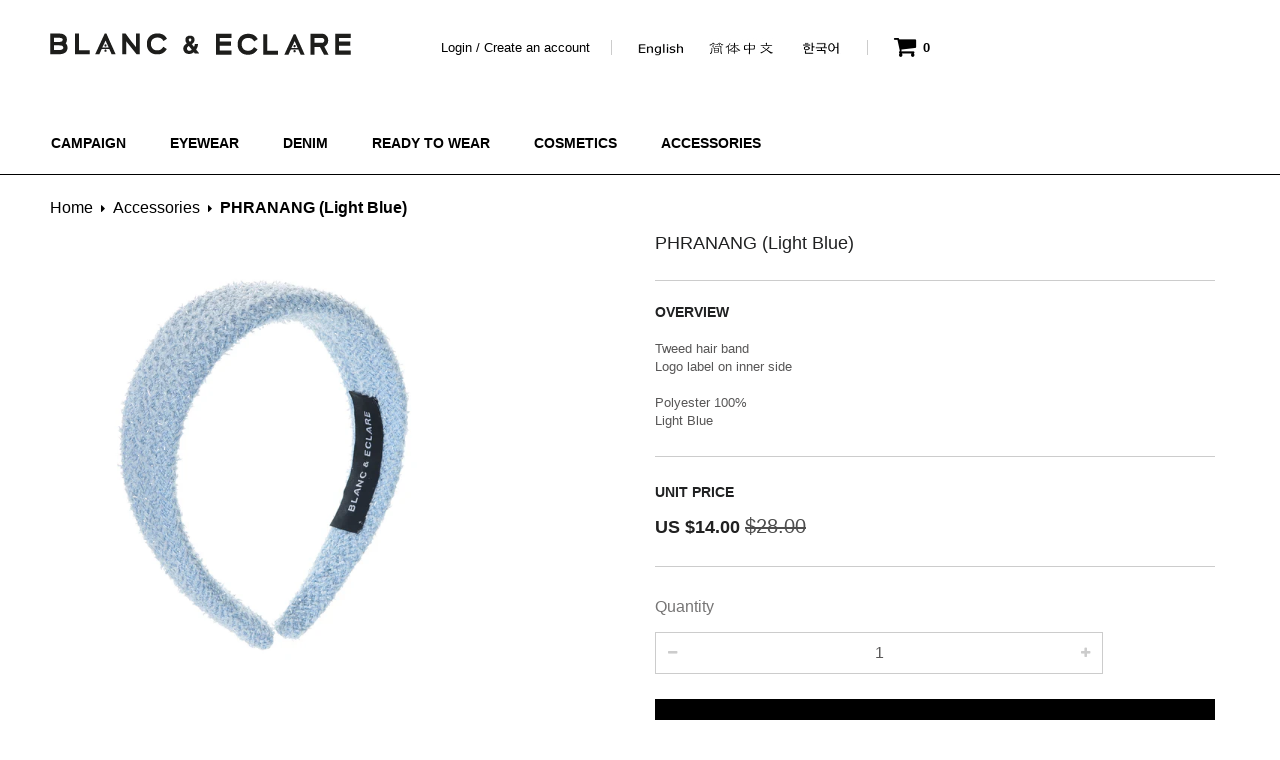

--- FILE ---
content_type: text/html; charset=utf-8
request_url: https://blancgroup.com/collections/accessories/products/phranang-light-blue
body_size: 24281
content:


<!doctype html>
<!--[if IE 8 ]>    <html lang="en" class="no-js ie8"> <![endif]-->
<!--[if (gt IE 9)|!(IE)]><!--> <html lang="en" class="no-js"> <!--<![endif]-->
<head>
  
  <!--<link rel="shortcut icon" href="//blancgroup.com/cdn/shop/t/3/assets/favicon.png?v=181875860537986659821408998051" type="image/png" />-->
  <link rel="shortcut icon" href="//blancgroup.com/cdn/shop/t/3/assets/favicon-b.png?v=37129902683019981871409018239" type="image/png" />
  <link rel="icon" href="//blancgroup.com/cdn/shop/t/3/assets/favicon-b.ico?v=71248250966028693131409018247" type="image/x-icon" />
  
  <meta charset="UTF-8">
  <meta http-equiv="Content-Type" content="text/html; charset=utf-8">
  <meta name="viewport" content="width=device-width, initial-scale=1, minimum-scale=1, maximum-scale=1" />

  <meta name="google-site-verification" content="OQA8HFBfdsTDntb5CG4zWNfnUKd8fOAkGTJ5iJxL_b8" /> 
  
  <meta name="naver-site-verification" content="naveraba6821d183d16b55a8de0714820d00f"/>
  <meta property="og:title" content="블랑앤에클레어"/>
  <meta name="description" content="멀티아티스트 제시카의 패션&코스매틱 브랜드"/>
  <link rel="canonical" href="https://blancgroup.com/products/phranang-light-blue" />
  <link href='//fonts.googleapis.com/css?family=Ubuntu:300,400,500,700,300italic,400italic' rel='stylesheet' type='text/css'>
  
  <meta name="description" content="Tweed hair bandLogo label on inner sidePolyester 100%Light Blue" />
  
  
  
  <!--<title>BLANC &amp; ECLARE | PHRANANG (Light Blue)</title>-->
  <title>BLANC &amp; ECLARE</title>
    
  
  


  <meta property="og:url" content="https://blancgroup.com/products/phranang-light-blue" />
  <meta property="og:title" content="PHRANANG (Light Blue)" />
  <meta property="og:description" content="Tweed hair bandLogo label on inner sidePolyester 100%Light Blue" />
  <meta property="og:image" content="//blancgroup.com/cdn/shop/files/7aaec9eecd22ffb4cf4768eee556dc1_small.jpg?v=1685175079" />

  
    
      
  
  
  
  
  <link href="//netdna.bootstrapcdn.com/font-awesome/4.0.3/css/font-awesome.min.css" rel="stylesheet" type="text/css" media="all" />
  
  
  
  
  <link type="text/css" href="//ajax.googleapis.com/ajax/libs/jqueryui/1.8.2/themes/redmond/jquery-ui.css" rel="stylesheet" />
  
  
  
  <link href="//blancgroup.com/cdn/shop/t/3/assets/jquery.fancybox-buttons.css?v=75961264701942558331666854620" rel="stylesheet" type="text/css" media="all" />
  
  
  <link href="//blancgroup.com/cdn/shop/t/3/assets/cs.animate.css?v=40522597814820462281408698421" rel="stylesheet" type="text/css" media="all" />
  <link href="//blancgroup.com/cdn/shop/t/3/assets/application.css?v=10114074346284585591666854620" rel="stylesheet" type="text/css" media="all" />
  
  <link href="//blancgroup.com/cdn/shop/t/3/assets/jquery.owl.carousel.css?v=74259360972997940691666854620" rel="stylesheet" type="text/css" media="all" />
  
  <link href="//blancgroup.com/cdn/shop/t/3/assets/bootstrap.min.3x.css?v=91597897592710782111409927345" rel="stylesheet" type="text/css" media="all" />
  
  <link href="//blancgroup.com/cdn/shop/t/3/assets/cs.bootstrap.3x.css?v=136559276349853641091504499707" rel="stylesheet" type="text/css" media="all" />
  
  <link href="//blancgroup.com/cdn/shop/t/3/assets/cs.global.css?v=144842925688434988721666854620" rel="stylesheet" type="text/css" media="all" />
  <link href="//blancgroup.com/cdn/shop/t/3/assets/cs.style.css?v=74510910841326209791666854620" rel="stylesheet" type="text/css" media="all" />
  <link href="//blancgroup.com/cdn/shop/t/3/assets/cs.media.3x.css?v=55478082312915912251435509916" rel="stylesheet" type="text/css" media="all" />
  
  <!--[if IE 8 ]> <link href="//blancgroup.com/cdn/shop/t/3/assets/ie8.css?v=108502599921640211331408751093" rel="stylesheet" type="text/css" media="all" /> <![endif]-->
  
  
  
  <script src="//blancgroup.com/cdn/shop/t/3/assets/jquery-1.8.2.min.js?v=16839718699480930611408698423" type="text/javascript"></script>
  <script src="//blancgroup.com/cdn/shop/t/3/assets/jquery.imagesloaded.min.js?v=87590947715040177931408698424" type="text/javascript"></script>
  
  
  <script src="//blancgroup.com/cdn/shop/t/3/assets/jquery.youtubepopup.min.js?v=166591336193787690271408698425" type="text/javascript"></script>
  <script type="text/javascript" src="//ajax.googleapis.com/ajax/libs/jqueryui/1.8.2/jquery-ui.min.js"></script>
  
  
  <script src="//blancgroup.com/cdn/shop/t/3/assets/bootstrap.min.3x.js?v=161915585427673092901408698420" type="text/javascript"></script>
  
  
  
  
  
  <script src="//blancgroup.com/cdn/shop/t/3/assets/modernizr.js?v=98655220835448841881408698425" type="text/javascript"></script>
  <script src="//blancgroup.com/cdn/shop/t/3/assets/cs.optionSelect.js?v=47624557239659227081642985580" type="text/javascript"></script>
  <script src="//blancgroup.com/cdn/shop/t/3/assets/cs.customSelect.js?v=120122328803908760841408698421" type="text/javascript"></script>  
  <script src="//blancgroup.com/cdn/shop/t/3/assets/application.js?v=7164290524980272531408701751" type="text/javascript"></script>
  <script src="//blancgroup.com/cdn/shop/t/3/assets/jquery.owl.carousel.min.js?v=29039801512336166901408698425" type="text/javascript"></script>
  <script src="//blancgroup.com/cdn/shop/t/3/assets/skrollr.min.js?v=65272873373743340871408698427" type="text/javascript"></script>
  
  
  <script src="//blancgroup.com/cdn/shop/t/3/assets/jquery.isotope.min.js?v=67974478271122581441408698424" type="text/javascript"></script>
  
  
  <script src="//blancgroup.com/cdn/shop/t/3/assets/jquery.fancybox-buttons.js?v=143163689153548219871522254731" type="text/javascript"></script>
  
  
  <script src="/services/javascripts/currencies.js" type="text/javascript"></script>
  <script src="//blancgroup.com/cdn/shop/t/3/assets/jquery.currencies.min.js?v=148731906405125217661408698424" type="text/javascript"></script>
  <script src="//blancgroup.com/cdn/shop/t/3/assets/cs.script.js?v=142667096089874561161505804442" type="text/javascript"></script>
  
  <!--[if lt IE 9]>
  298473934796284160064262460422680028088
  130149309824161248428624860684680206248
  <link href="//blancgroup.com/cdn/shop/t/3/assets/respond-proxy.html" id="respond-proxy" rel="respond-proxy" />
  <link href="https://blancgroup.com/pages/respond-js" id="respond-redirect" rel="respond-redirect" />
  173184678294057728064802800428048248248
  <![endif]-->
  
  <script type="text/javascript" src="//s7.addthis.com/js/300/addthis_widget.js#pubid=ra-53e83cf8031cc4fa"></script>
  
  <script>window.performance && window.performance.mark && window.performance.mark('shopify.content_for_header.start');</script><meta id="shopify-digital-wallet" name="shopify-digital-wallet" content="/6278957/digital_wallets/dialog">
<meta name="shopify-checkout-api-token" content="b9d1df5caa70ee4cded0a42e153e5d77">
<meta id="in-context-paypal-metadata" data-shop-id="6278957" data-venmo-supported="true" data-environment="production" data-locale="en_US" data-paypal-v4="true" data-currency="USD">
<link rel="alternate" type="application/json+oembed" href="https://blancgroup.com/products/phranang-light-blue.oembed">
<script async="async" src="/checkouts/internal/preloads.js?locale=en-US"></script>
<script id="shopify-features" type="application/json">{"accessToken":"b9d1df5caa70ee4cded0a42e153e5d77","betas":["rich-media-storefront-analytics"],"domain":"blancgroup.com","predictiveSearch":true,"shopId":6278957,"locale":"en"}</script>
<script>var Shopify = Shopify || {};
Shopify.shop = "blanc-group.myshopify.com";
Shopify.locale = "en";
Shopify.currency = {"active":"USD","rate":"1.0"};
Shopify.country = "US";
Shopify.theme = {"name":"glasses-r11","id":10249475,"schema_name":null,"schema_version":null,"theme_store_id":null,"role":"main"};
Shopify.theme.handle = "null";
Shopify.theme.style = {"id":null,"handle":null};
Shopify.cdnHost = "blancgroup.com/cdn";
Shopify.routes = Shopify.routes || {};
Shopify.routes.root = "/";</script>
<script type="module">!function(o){(o.Shopify=o.Shopify||{}).modules=!0}(window);</script>
<script>!function(o){function n(){var o=[];function n(){o.push(Array.prototype.slice.apply(arguments))}return n.q=o,n}var t=o.Shopify=o.Shopify||{};t.loadFeatures=n(),t.autoloadFeatures=n()}(window);</script>
<script id="shop-js-analytics" type="application/json">{"pageType":"product"}</script>
<script defer="defer" async type="module" src="//blancgroup.com/cdn/shopifycloud/shop-js/modules/v2/client.init-shop-cart-sync_BdyHc3Nr.en.esm.js"></script>
<script defer="defer" async type="module" src="//blancgroup.com/cdn/shopifycloud/shop-js/modules/v2/chunk.common_Daul8nwZ.esm.js"></script>
<script type="module">
  await import("//blancgroup.com/cdn/shopifycloud/shop-js/modules/v2/client.init-shop-cart-sync_BdyHc3Nr.en.esm.js");
await import("//blancgroup.com/cdn/shopifycloud/shop-js/modules/v2/chunk.common_Daul8nwZ.esm.js");

  window.Shopify.SignInWithShop?.initShopCartSync?.({"fedCMEnabled":true,"windoidEnabled":true});

</script>
<script>(function() {
  var isLoaded = false;
  function asyncLoad() {
    if (isLoaded) return;
    isLoaded = true;
    var urls = ["https:\/\/chimpstatic.com\/mcjs-connected\/js\/users\/898169ad6c37070f68cc889fa\/511951392a877e4d94fdcf5aa.js?shop=blanc-group.myshopify.com"];
    for (var i = 0; i < urls.length; i++) {
      var s = document.createElement('script');
      s.type = 'text/javascript';
      s.async = true;
      s.src = urls[i];
      var x = document.getElementsByTagName('script')[0];
      x.parentNode.insertBefore(s, x);
    }
  };
  if(window.attachEvent) {
    window.attachEvent('onload', asyncLoad);
  } else {
    window.addEventListener('load', asyncLoad, false);
  }
})();</script>
<script id="__st">var __st={"a":6278957,"offset":-18000,"reqid":"8bc39451-5b37-4471-8092-61978e194283-1769030640","pageurl":"blancgroup.com\/collections\/accessories\/products\/phranang-light-blue","u":"b9ffc45bdd92","p":"product","rtyp":"product","rid":8340954382616};</script>
<script>window.ShopifyPaypalV4VisibilityTracking = true;</script>
<script id="captcha-bootstrap">!function(){'use strict';const t='contact',e='account',n='new_comment',o=[[t,t],['blogs',n],['comments',n],[t,'customer']],c=[[e,'customer_login'],[e,'guest_login'],[e,'recover_customer_password'],[e,'create_customer']],r=t=>t.map((([t,e])=>`form[action*='/${t}']:not([data-nocaptcha='true']) input[name='form_type'][value='${e}']`)).join(','),a=t=>()=>t?[...document.querySelectorAll(t)].map((t=>t.form)):[];function s(){const t=[...o],e=r(t);return a(e)}const i='password',u='form_key',d=['recaptcha-v3-token','g-recaptcha-response','h-captcha-response',i],f=()=>{try{return window.sessionStorage}catch{return}},m='__shopify_v',_=t=>t.elements[u];function p(t,e,n=!1){try{const o=window.sessionStorage,c=JSON.parse(o.getItem(e)),{data:r}=function(t){const{data:e,action:n}=t;return t[m]||n?{data:e,action:n}:{data:t,action:n}}(c);for(const[e,n]of Object.entries(r))t.elements[e]&&(t.elements[e].value=n);n&&o.removeItem(e)}catch(o){console.error('form repopulation failed',{error:o})}}const l='form_type',E='cptcha';function T(t){t.dataset[E]=!0}const w=window,h=w.document,L='Shopify',v='ce_forms',y='captcha';let A=!1;((t,e)=>{const n=(g='f06e6c50-85a8-45c8-87d0-21a2b65856fe',I='https://cdn.shopify.com/shopifycloud/storefront-forms-hcaptcha/ce_storefront_forms_captcha_hcaptcha.v1.5.2.iife.js',D={infoText:'Protected by hCaptcha',privacyText:'Privacy',termsText:'Terms'},(t,e,n)=>{const o=w[L][v],c=o.bindForm;if(c)return c(t,g,e,D).then(n);var r;o.q.push([[t,g,e,D],n]),r=I,A||(h.body.append(Object.assign(h.createElement('script'),{id:'captcha-provider',async:!0,src:r})),A=!0)});var g,I,D;w[L]=w[L]||{},w[L][v]=w[L][v]||{},w[L][v].q=[],w[L][y]=w[L][y]||{},w[L][y].protect=function(t,e){n(t,void 0,e),T(t)},Object.freeze(w[L][y]),function(t,e,n,w,h,L){const[v,y,A,g]=function(t,e,n){const i=e?o:[],u=t?c:[],d=[...i,...u],f=r(d),m=r(i),_=r(d.filter((([t,e])=>n.includes(e))));return[a(f),a(m),a(_),s()]}(w,h,L),I=t=>{const e=t.target;return e instanceof HTMLFormElement?e:e&&e.form},D=t=>v().includes(t);t.addEventListener('submit',(t=>{const e=I(t);if(!e)return;const n=D(e)&&!e.dataset.hcaptchaBound&&!e.dataset.recaptchaBound,o=_(e),c=g().includes(e)&&(!o||!o.value);(n||c)&&t.preventDefault(),c&&!n&&(function(t){try{if(!f())return;!function(t){const e=f();if(!e)return;const n=_(t);if(!n)return;const o=n.value;o&&e.removeItem(o)}(t);const e=Array.from(Array(32),(()=>Math.random().toString(36)[2])).join('');!function(t,e){_(t)||t.append(Object.assign(document.createElement('input'),{type:'hidden',name:u})),t.elements[u].value=e}(t,e),function(t,e){const n=f();if(!n)return;const o=[...t.querySelectorAll(`input[type='${i}']`)].map((({name:t})=>t)),c=[...d,...o],r={};for(const[a,s]of new FormData(t).entries())c.includes(a)||(r[a]=s);n.setItem(e,JSON.stringify({[m]:1,action:t.action,data:r}))}(t,e)}catch(e){console.error('failed to persist form',e)}}(e),e.submit())}));const S=(t,e)=>{t&&!t.dataset[E]&&(n(t,e.some((e=>e===t))),T(t))};for(const o of['focusin','change'])t.addEventListener(o,(t=>{const e=I(t);D(e)&&S(e,y())}));const B=e.get('form_key'),M=e.get(l),P=B&&M;t.addEventListener('DOMContentLoaded',(()=>{const t=y();if(P)for(const e of t)e.elements[l].value===M&&p(e,B);[...new Set([...A(),...v().filter((t=>'true'===t.dataset.shopifyCaptcha))])].forEach((e=>S(e,t)))}))}(h,new URLSearchParams(w.location.search),n,t,e,['guest_login'])})(!0,!0)}();</script>
<script integrity="sha256-4kQ18oKyAcykRKYeNunJcIwy7WH5gtpwJnB7kiuLZ1E=" data-source-attribution="shopify.loadfeatures" defer="defer" src="//blancgroup.com/cdn/shopifycloud/storefront/assets/storefront/load_feature-a0a9edcb.js" crossorigin="anonymous"></script>
<script data-source-attribution="shopify.dynamic_checkout.dynamic.init">var Shopify=Shopify||{};Shopify.PaymentButton=Shopify.PaymentButton||{isStorefrontPortableWallets:!0,init:function(){window.Shopify.PaymentButton.init=function(){};var t=document.createElement("script");t.src="https://blancgroup.com/cdn/shopifycloud/portable-wallets/latest/portable-wallets.en.js",t.type="module",document.head.appendChild(t)}};
</script>
<script data-source-attribution="shopify.dynamic_checkout.buyer_consent">
  function portableWalletsHideBuyerConsent(e){var t=document.getElementById("shopify-buyer-consent"),n=document.getElementById("shopify-subscription-policy-button");t&&n&&(t.classList.add("hidden"),t.setAttribute("aria-hidden","true"),n.removeEventListener("click",e))}function portableWalletsShowBuyerConsent(e){var t=document.getElementById("shopify-buyer-consent"),n=document.getElementById("shopify-subscription-policy-button");t&&n&&(t.classList.remove("hidden"),t.removeAttribute("aria-hidden"),n.addEventListener("click",e))}window.Shopify?.PaymentButton&&(window.Shopify.PaymentButton.hideBuyerConsent=portableWalletsHideBuyerConsent,window.Shopify.PaymentButton.showBuyerConsent=portableWalletsShowBuyerConsent);
</script>
<script data-source-attribution="shopify.dynamic_checkout.cart.bootstrap">document.addEventListener("DOMContentLoaded",(function(){function t(){return document.querySelector("shopify-accelerated-checkout-cart, shopify-accelerated-checkout")}if(t())Shopify.PaymentButton.init();else{new MutationObserver((function(e,n){t()&&(Shopify.PaymentButton.init(),n.disconnect())})).observe(document.body,{childList:!0,subtree:!0})}}));
</script>
<link id="shopify-accelerated-checkout-styles" rel="stylesheet" media="screen" href="https://blancgroup.com/cdn/shopifycloud/portable-wallets/latest/accelerated-checkout-backwards-compat.css" crossorigin="anonymous">
<style id="shopify-accelerated-checkout-cart">
        #shopify-buyer-consent {
  margin-top: 1em;
  display: inline-block;
  width: 100%;
}

#shopify-buyer-consent.hidden {
  display: none;
}

#shopify-subscription-policy-button {
  background: none;
  border: none;
  padding: 0;
  text-decoration: underline;
  font-size: inherit;
  cursor: pointer;
}

#shopify-subscription-policy-button::before {
  box-shadow: none;
}

      </style>

<script>window.performance && window.performance.mark && window.performance.mark('shopify.content_for_header.end');</script>
<link href="https://monorail-edge.shopifysvc.com" rel="dns-prefetch">
<script>(function(){if ("sendBeacon" in navigator && "performance" in window) {try {var session_token_from_headers = performance.getEntriesByType('navigation')[0].serverTiming.find(x => x.name == '_s').description;} catch {var session_token_from_headers = undefined;}var session_cookie_matches = document.cookie.match(/_shopify_s=([^;]*)/);var session_token_from_cookie = session_cookie_matches && session_cookie_matches.length === 2 ? session_cookie_matches[1] : "";var session_token = session_token_from_headers || session_token_from_cookie || "";function handle_abandonment_event(e) {var entries = performance.getEntries().filter(function(entry) {return /monorail-edge.shopifysvc.com/.test(entry.name);});if (!window.abandonment_tracked && entries.length === 0) {window.abandonment_tracked = true;var currentMs = Date.now();var navigation_start = performance.timing.navigationStart;var payload = {shop_id: 6278957,url: window.location.href,navigation_start,duration: currentMs - navigation_start,session_token,page_type: "product"};window.navigator.sendBeacon("https://monorail-edge.shopifysvc.com/v1/produce", JSON.stringify({schema_id: "online_store_buyer_site_abandonment/1.1",payload: payload,metadata: {event_created_at_ms: currentMs,event_sent_at_ms: currentMs}}));}}window.addEventListener('pagehide', handle_abandonment_event);}}());</script>
<script id="web-pixels-manager-setup">(function e(e,d,r,n,o){if(void 0===o&&(o={}),!Boolean(null===(a=null===(i=window.Shopify)||void 0===i?void 0:i.analytics)||void 0===a?void 0:a.replayQueue)){var i,a;window.Shopify=window.Shopify||{};var t=window.Shopify;t.analytics=t.analytics||{};var s=t.analytics;s.replayQueue=[],s.publish=function(e,d,r){return s.replayQueue.push([e,d,r]),!0};try{self.performance.mark("wpm:start")}catch(e){}var l=function(){var e={modern:/Edge?\/(1{2}[4-9]|1[2-9]\d|[2-9]\d{2}|\d{4,})\.\d+(\.\d+|)|Firefox\/(1{2}[4-9]|1[2-9]\d|[2-9]\d{2}|\d{4,})\.\d+(\.\d+|)|Chrom(ium|e)\/(9{2}|\d{3,})\.\d+(\.\d+|)|(Maci|X1{2}).+ Version\/(15\.\d+|(1[6-9]|[2-9]\d|\d{3,})\.\d+)([,.]\d+|)( \(\w+\)|)( Mobile\/\w+|) Safari\/|Chrome.+OPR\/(9{2}|\d{3,})\.\d+\.\d+|(CPU[ +]OS|iPhone[ +]OS|CPU[ +]iPhone|CPU IPhone OS|CPU iPad OS)[ +]+(15[._]\d+|(1[6-9]|[2-9]\d|\d{3,})[._]\d+)([._]\d+|)|Android:?[ /-](13[3-9]|1[4-9]\d|[2-9]\d{2}|\d{4,})(\.\d+|)(\.\d+|)|Android.+Firefox\/(13[5-9]|1[4-9]\d|[2-9]\d{2}|\d{4,})\.\d+(\.\d+|)|Android.+Chrom(ium|e)\/(13[3-9]|1[4-9]\d|[2-9]\d{2}|\d{4,})\.\d+(\.\d+|)|SamsungBrowser\/([2-9]\d|\d{3,})\.\d+/,legacy:/Edge?\/(1[6-9]|[2-9]\d|\d{3,})\.\d+(\.\d+|)|Firefox\/(5[4-9]|[6-9]\d|\d{3,})\.\d+(\.\d+|)|Chrom(ium|e)\/(5[1-9]|[6-9]\d|\d{3,})\.\d+(\.\d+|)([\d.]+$|.*Safari\/(?![\d.]+ Edge\/[\d.]+$))|(Maci|X1{2}).+ Version\/(10\.\d+|(1[1-9]|[2-9]\d|\d{3,})\.\d+)([,.]\d+|)( \(\w+\)|)( Mobile\/\w+|) Safari\/|Chrome.+OPR\/(3[89]|[4-9]\d|\d{3,})\.\d+\.\d+|(CPU[ +]OS|iPhone[ +]OS|CPU[ +]iPhone|CPU IPhone OS|CPU iPad OS)[ +]+(10[._]\d+|(1[1-9]|[2-9]\d|\d{3,})[._]\d+)([._]\d+|)|Android:?[ /-](13[3-9]|1[4-9]\d|[2-9]\d{2}|\d{4,})(\.\d+|)(\.\d+|)|Mobile Safari.+OPR\/([89]\d|\d{3,})\.\d+\.\d+|Android.+Firefox\/(13[5-9]|1[4-9]\d|[2-9]\d{2}|\d{4,})\.\d+(\.\d+|)|Android.+Chrom(ium|e)\/(13[3-9]|1[4-9]\d|[2-9]\d{2}|\d{4,})\.\d+(\.\d+|)|Android.+(UC? ?Browser|UCWEB|U3)[ /]?(15\.([5-9]|\d{2,})|(1[6-9]|[2-9]\d|\d{3,})\.\d+)\.\d+|SamsungBrowser\/(5\.\d+|([6-9]|\d{2,})\.\d+)|Android.+MQ{2}Browser\/(14(\.(9|\d{2,})|)|(1[5-9]|[2-9]\d|\d{3,})(\.\d+|))(\.\d+|)|K[Aa][Ii]OS\/(3\.\d+|([4-9]|\d{2,})\.\d+)(\.\d+|)/},d=e.modern,r=e.legacy,n=navigator.userAgent;return n.match(d)?"modern":n.match(r)?"legacy":"unknown"}(),u="modern"===l?"modern":"legacy",c=(null!=n?n:{modern:"",legacy:""})[u],f=function(e){return[e.baseUrl,"/wpm","/b",e.hashVersion,"modern"===e.buildTarget?"m":"l",".js"].join("")}({baseUrl:d,hashVersion:r,buildTarget:u}),m=function(e){var d=e.version,r=e.bundleTarget,n=e.surface,o=e.pageUrl,i=e.monorailEndpoint;return{emit:function(e){var a=e.status,t=e.errorMsg,s=(new Date).getTime(),l=JSON.stringify({metadata:{event_sent_at_ms:s},events:[{schema_id:"web_pixels_manager_load/3.1",payload:{version:d,bundle_target:r,page_url:o,status:a,surface:n,error_msg:t},metadata:{event_created_at_ms:s}}]});if(!i)return console&&console.warn&&console.warn("[Web Pixels Manager] No Monorail endpoint provided, skipping logging."),!1;try{return self.navigator.sendBeacon.bind(self.navigator)(i,l)}catch(e){}var u=new XMLHttpRequest;try{return u.open("POST",i,!0),u.setRequestHeader("Content-Type","text/plain"),u.send(l),!0}catch(e){return console&&console.warn&&console.warn("[Web Pixels Manager] Got an unhandled error while logging to Monorail."),!1}}}}({version:r,bundleTarget:l,surface:e.surface,pageUrl:self.location.href,monorailEndpoint:e.monorailEndpoint});try{o.browserTarget=l,function(e){var d=e.src,r=e.async,n=void 0===r||r,o=e.onload,i=e.onerror,a=e.sri,t=e.scriptDataAttributes,s=void 0===t?{}:t,l=document.createElement("script"),u=document.querySelector("head"),c=document.querySelector("body");if(l.async=n,l.src=d,a&&(l.integrity=a,l.crossOrigin="anonymous"),s)for(var f in s)if(Object.prototype.hasOwnProperty.call(s,f))try{l.dataset[f]=s[f]}catch(e){}if(o&&l.addEventListener("load",o),i&&l.addEventListener("error",i),u)u.appendChild(l);else{if(!c)throw new Error("Did not find a head or body element to append the script");c.appendChild(l)}}({src:f,async:!0,onload:function(){if(!function(){var e,d;return Boolean(null===(d=null===(e=window.Shopify)||void 0===e?void 0:e.analytics)||void 0===d?void 0:d.initialized)}()){var d=window.webPixelsManager.init(e)||void 0;if(d){var r=window.Shopify.analytics;r.replayQueue.forEach((function(e){var r=e[0],n=e[1],o=e[2];d.publishCustomEvent(r,n,o)})),r.replayQueue=[],r.publish=d.publishCustomEvent,r.visitor=d.visitor,r.initialized=!0}}},onerror:function(){return m.emit({status:"failed",errorMsg:"".concat(f," has failed to load")})},sri:function(e){var d=/^sha384-[A-Za-z0-9+/=]+$/;return"string"==typeof e&&d.test(e)}(c)?c:"",scriptDataAttributes:o}),m.emit({status:"loading"})}catch(e){m.emit({status:"failed",errorMsg:(null==e?void 0:e.message)||"Unknown error"})}}})({shopId: 6278957,storefrontBaseUrl: "https://blancgroup.com",extensionsBaseUrl: "https://extensions.shopifycdn.com/cdn/shopifycloud/web-pixels-manager",monorailEndpoint: "https://monorail-edge.shopifysvc.com/unstable/produce_batch",surface: "storefront-renderer",enabledBetaFlags: ["2dca8a86"],webPixelsConfigList: [{"id":"147259672","eventPayloadVersion":"v1","runtimeContext":"LAX","scriptVersion":"1","type":"CUSTOM","privacyPurposes":["ANALYTICS"],"name":"Google Analytics tag (migrated)"},{"id":"shopify-app-pixel","configuration":"{}","eventPayloadVersion":"v1","runtimeContext":"STRICT","scriptVersion":"0450","apiClientId":"shopify-pixel","type":"APP","privacyPurposes":["ANALYTICS","MARKETING"]},{"id":"shopify-custom-pixel","eventPayloadVersion":"v1","runtimeContext":"LAX","scriptVersion":"0450","apiClientId":"shopify-pixel","type":"CUSTOM","privacyPurposes":["ANALYTICS","MARKETING"]}],isMerchantRequest: false,initData: {"shop":{"name":"BLANC \u0026 ECLARE","paymentSettings":{"currencyCode":"USD"},"myshopifyDomain":"blanc-group.myshopify.com","countryCode":"US","storefrontUrl":"https:\/\/blancgroup.com"},"customer":null,"cart":null,"checkout":null,"productVariants":[{"price":{"amount":14.0,"currencyCode":"USD"},"product":{"title":"PHRANANG (Light Blue)","vendor":"BLANC \u0026 ECLARE","id":"8340954382616","untranslatedTitle":"PHRANANG (Light Blue)","url":"\/products\/phranang-light-blue","type":"Accessories"},"id":"45342317052184","image":{"src":"\/\/blancgroup.com\/cdn\/shop\/files\/7aaec9eecd22ffb4cf4768eee556dc1.jpg?v=1685175079"},"sku":"SS4116BL","title":"Default Title","untranslatedTitle":"Default Title"}],"purchasingCompany":null},},"https://blancgroup.com/cdn","fcfee988w5aeb613cpc8e4bc33m6693e112",{"modern":"","legacy":""},{"shopId":"6278957","storefrontBaseUrl":"https:\/\/blancgroup.com","extensionBaseUrl":"https:\/\/extensions.shopifycdn.com\/cdn\/shopifycloud\/web-pixels-manager","surface":"storefront-renderer","enabledBetaFlags":"[\"2dca8a86\"]","isMerchantRequest":"false","hashVersion":"fcfee988w5aeb613cpc8e4bc33m6693e112","publish":"custom","events":"[[\"page_viewed\",{}],[\"product_viewed\",{\"productVariant\":{\"price\":{\"amount\":14.0,\"currencyCode\":\"USD\"},\"product\":{\"title\":\"PHRANANG (Light Blue)\",\"vendor\":\"BLANC \u0026 ECLARE\",\"id\":\"8340954382616\",\"untranslatedTitle\":\"PHRANANG (Light Blue)\",\"url\":\"\/products\/phranang-light-blue\",\"type\":\"Accessories\"},\"id\":\"45342317052184\",\"image\":{\"src\":\"\/\/blancgroup.com\/cdn\/shop\/files\/7aaec9eecd22ffb4cf4768eee556dc1.jpg?v=1685175079\"},\"sku\":\"SS4116BL\",\"title\":\"Default Title\",\"untranslatedTitle\":\"Default Title\"}}]]"});</script><script>
  window.ShopifyAnalytics = window.ShopifyAnalytics || {};
  window.ShopifyAnalytics.meta = window.ShopifyAnalytics.meta || {};
  window.ShopifyAnalytics.meta.currency = 'USD';
  var meta = {"product":{"id":8340954382616,"gid":"gid:\/\/shopify\/Product\/8340954382616","vendor":"BLANC \u0026 ECLARE","type":"Accessories","handle":"phranang-light-blue","variants":[{"id":45342317052184,"price":1400,"name":"PHRANANG (Light Blue)","public_title":null,"sku":"SS4116BL"}],"remote":false},"page":{"pageType":"product","resourceType":"product","resourceId":8340954382616,"requestId":"8bc39451-5b37-4471-8092-61978e194283-1769030640"}};
  for (var attr in meta) {
    window.ShopifyAnalytics.meta[attr] = meta[attr];
  }
</script>
<script class="analytics">
  (function () {
    var customDocumentWrite = function(content) {
      var jquery = null;

      if (window.jQuery) {
        jquery = window.jQuery;
      } else if (window.Checkout && window.Checkout.$) {
        jquery = window.Checkout.$;
      }

      if (jquery) {
        jquery('body').append(content);
      }
    };

    var hasLoggedConversion = function(token) {
      if (token) {
        return document.cookie.indexOf('loggedConversion=' + token) !== -1;
      }
      return false;
    }

    var setCookieIfConversion = function(token) {
      if (token) {
        var twoMonthsFromNow = new Date(Date.now());
        twoMonthsFromNow.setMonth(twoMonthsFromNow.getMonth() + 2);

        document.cookie = 'loggedConversion=' + token + '; expires=' + twoMonthsFromNow;
      }
    }

    var trekkie = window.ShopifyAnalytics.lib = window.trekkie = window.trekkie || [];
    if (trekkie.integrations) {
      return;
    }
    trekkie.methods = [
      'identify',
      'page',
      'ready',
      'track',
      'trackForm',
      'trackLink'
    ];
    trekkie.factory = function(method) {
      return function() {
        var args = Array.prototype.slice.call(arguments);
        args.unshift(method);
        trekkie.push(args);
        return trekkie;
      };
    };
    for (var i = 0; i < trekkie.methods.length; i++) {
      var key = trekkie.methods[i];
      trekkie[key] = trekkie.factory(key);
    }
    trekkie.load = function(config) {
      trekkie.config = config || {};
      trekkie.config.initialDocumentCookie = document.cookie;
      var first = document.getElementsByTagName('script')[0];
      var script = document.createElement('script');
      script.type = 'text/javascript';
      script.onerror = function(e) {
        var scriptFallback = document.createElement('script');
        scriptFallback.type = 'text/javascript';
        scriptFallback.onerror = function(error) {
                var Monorail = {
      produce: function produce(monorailDomain, schemaId, payload) {
        var currentMs = new Date().getTime();
        var event = {
          schema_id: schemaId,
          payload: payload,
          metadata: {
            event_created_at_ms: currentMs,
            event_sent_at_ms: currentMs
          }
        };
        return Monorail.sendRequest("https://" + monorailDomain + "/v1/produce", JSON.stringify(event));
      },
      sendRequest: function sendRequest(endpointUrl, payload) {
        // Try the sendBeacon API
        if (window && window.navigator && typeof window.navigator.sendBeacon === 'function' && typeof window.Blob === 'function' && !Monorail.isIos12()) {
          var blobData = new window.Blob([payload], {
            type: 'text/plain'
          });

          if (window.navigator.sendBeacon(endpointUrl, blobData)) {
            return true;
          } // sendBeacon was not successful

        } // XHR beacon

        var xhr = new XMLHttpRequest();

        try {
          xhr.open('POST', endpointUrl);
          xhr.setRequestHeader('Content-Type', 'text/plain');
          xhr.send(payload);
        } catch (e) {
          console.log(e);
        }

        return false;
      },
      isIos12: function isIos12() {
        return window.navigator.userAgent.lastIndexOf('iPhone; CPU iPhone OS 12_') !== -1 || window.navigator.userAgent.lastIndexOf('iPad; CPU OS 12_') !== -1;
      }
    };
    Monorail.produce('monorail-edge.shopifysvc.com',
      'trekkie_storefront_load_errors/1.1',
      {shop_id: 6278957,
      theme_id: 10249475,
      app_name: "storefront",
      context_url: window.location.href,
      source_url: "//blancgroup.com/cdn/s/trekkie.storefront.cd680fe47e6c39ca5d5df5f0a32d569bc48c0f27.min.js"});

        };
        scriptFallback.async = true;
        scriptFallback.src = '//blancgroup.com/cdn/s/trekkie.storefront.cd680fe47e6c39ca5d5df5f0a32d569bc48c0f27.min.js';
        first.parentNode.insertBefore(scriptFallback, first);
      };
      script.async = true;
      script.src = '//blancgroup.com/cdn/s/trekkie.storefront.cd680fe47e6c39ca5d5df5f0a32d569bc48c0f27.min.js';
      first.parentNode.insertBefore(script, first);
    };
    trekkie.load(
      {"Trekkie":{"appName":"storefront","development":false,"defaultAttributes":{"shopId":6278957,"isMerchantRequest":null,"themeId":10249475,"themeCityHash":"11213972651262817669","contentLanguage":"en","currency":"USD","eventMetadataId":"77432262-ce03-4915-b935-78cd5551873f"},"isServerSideCookieWritingEnabled":true,"monorailRegion":"shop_domain","enabledBetaFlags":["65f19447"]},"Session Attribution":{},"S2S":{"facebookCapiEnabled":false,"source":"trekkie-storefront-renderer","apiClientId":580111}}
    );

    var loaded = false;
    trekkie.ready(function() {
      if (loaded) return;
      loaded = true;

      window.ShopifyAnalytics.lib = window.trekkie;

      var originalDocumentWrite = document.write;
      document.write = customDocumentWrite;
      try { window.ShopifyAnalytics.merchantGoogleAnalytics.call(this); } catch(error) {};
      document.write = originalDocumentWrite;

      window.ShopifyAnalytics.lib.page(null,{"pageType":"product","resourceType":"product","resourceId":8340954382616,"requestId":"8bc39451-5b37-4471-8092-61978e194283-1769030640","shopifyEmitted":true});

      var match = window.location.pathname.match(/checkouts\/(.+)\/(thank_you|post_purchase)/)
      var token = match? match[1]: undefined;
      if (!hasLoggedConversion(token)) {
        setCookieIfConversion(token);
        window.ShopifyAnalytics.lib.track("Viewed Product",{"currency":"USD","variantId":45342317052184,"productId":8340954382616,"productGid":"gid:\/\/shopify\/Product\/8340954382616","name":"PHRANANG (Light Blue)","price":"14.00","sku":"SS4116BL","brand":"BLANC \u0026 ECLARE","variant":null,"category":"Accessories","nonInteraction":true,"remote":false},undefined,undefined,{"shopifyEmitted":true});
      window.ShopifyAnalytics.lib.track("monorail:\/\/trekkie_storefront_viewed_product\/1.1",{"currency":"USD","variantId":45342317052184,"productId":8340954382616,"productGid":"gid:\/\/shopify\/Product\/8340954382616","name":"PHRANANG (Light Blue)","price":"14.00","sku":"SS4116BL","brand":"BLANC \u0026 ECLARE","variant":null,"category":"Accessories","nonInteraction":true,"remote":false,"referer":"https:\/\/blancgroup.com\/collections\/accessories\/products\/phranang-light-blue"});
      }
    });


        var eventsListenerScript = document.createElement('script');
        eventsListenerScript.async = true;
        eventsListenerScript.src = "//blancgroup.com/cdn/shopifycloud/storefront/assets/shop_events_listener-3da45d37.js";
        document.getElementsByTagName('head')[0].appendChild(eventsListenerScript);

})();</script>
  <script>
  if (!window.ga || (window.ga && typeof window.ga !== 'function')) {
    window.ga = function ga() {
      (window.ga.q = window.ga.q || []).push(arguments);
      if (window.Shopify && window.Shopify.analytics && typeof window.Shopify.analytics.publish === 'function') {
        window.Shopify.analytics.publish("ga_stub_called", {}, {sendTo: "google_osp_migration"});
      }
      console.error("Shopify's Google Analytics stub called with:", Array.from(arguments), "\nSee https://help.shopify.com/manual/promoting-marketing/pixels/pixel-migration#google for more information.");
    };
    if (window.Shopify && window.Shopify.analytics && typeof window.Shopify.analytics.publish === 'function') {
      window.Shopify.analytics.publish("ga_stub_initialized", {}, {sendTo: "google_osp_migration"});
    }
  }
</script>
<script
  defer
  src="https://blancgroup.com/cdn/shopifycloud/perf-kit/shopify-perf-kit-3.0.4.min.js"
  data-application="storefront-renderer"
  data-shop-id="6278957"
  data-render-region="gcp-us-central1"
  data-page-type="product"
  data-theme-instance-id="10249475"
  data-theme-name=""
  data-theme-version=""
  data-monorail-region="shop_domain"
  data-resource-timing-sampling-rate="10"
  data-shs="true"
  data-shs-beacon="true"
  data-shs-export-with-fetch="true"
  data-shs-logs-sample-rate="1"
  data-shs-beacon-endpoint="https://blancgroup.com/api/collect"
></script>
</head>
<body itemscope itemtype="http://schema.org/WebPage" class="templateProduct">
  <!-- Header -->
  <header id="top" class="fadeInDownBig clearfix">
    <!--top-->
    <div class="top hidden-xs">
      <!--container-->
      <div class="container">
        <ul class="list-inline list-top">
          <li style="padding-left:80px;"></li>
          <li class="customer-links">
            


<ul id="accounts" class="list-inline">
  
  <li class="login">
    
    <span id="loginButton" class="dropdown-toggle" data-toggle="dropdown">
      Login
      <i class="sub-dropdown1"></i>
      <i class="sub-dropdown"></i>
    </span>
    
    <!-- Customer Account Login -->
    
    <div id="loginBox" class="dropdown-menu text-left">
      <span class="mini-line"></span>
      <form method="post" action="/account/login" id="customer_login" accept-charset="UTF-8" data-login-with-shop-sign-in="true"><input type="hidden" name="form_type" value="customer_login" /><input type="hidden" name="utf8" value="✓" />
      <div id="bodyBox">
        <ul class="control-container customer-accounts list-unstyled">
          <li class="clearfix">
            <label for="customer_email_box" class="control-label">Email address <span class="req">*</span></label>
            <input type="email" value="" name="customer[email]" id="customer_email_box" class="form-control" />
          </li>
          
          <li class="clearfix">
            <label for="customer_password_box" class="control-label">Password <span class="req">*</span></label>
            <input type="password" value="" name="customer[password]" id="customer_password_box" class="form-control password" />
          </li>
          
          <li class="clearfix">
            <span class="required field">*Required field</span>
          </li>
          <li class="clearfix">
            <a class="action" href="/account/register">Create an account</a>
          </li>
          <li class="clearfix">
            <span class="group_btn">
              <button class="btn" type="submit">Login</button>
            </span>
          </li>
        </ul>
      </div>
      </form>
     
    </div>
    
    
  </li>
  <!--<li>or</li>-->
  <li> / </li>
   
  <li class="register">
    <a href="/account/register" id="customer_register_link">Create an account</a>
  </li>
  
  
</ul>



          </li>
          <li><span class="line-border"></span></li>
          
          
          
          <li style="margin:0; padding:0;">
            <div>
              <div id="ly-languages-switcher"><a href="#" id="ly2189" class="ly-languages-switcher-link current_lang"><img src="//blancgroup.com/cdn/shop/t/3/assets/ly-icon-2189.png?v=103835999973823342611408891939" alt="English"></a><a href="#" id="ly2190" class="ly-languages-switcher-link"><img src="//blancgroup.com/cdn/shop/t/3/assets/ly-icon-2190.png?v=51188658196749361331408891795" alt="Chinese"></a><a href="#" id="ly2191" class="ly-languages-switcher-link"><img src="//blancgroup.com/cdn/shop/t/3/assets/ly-icon-2191.png?v=107104482567309991601408891331" alt="Korean"></a></div>
            </div>
          </li>

          <li><span class="line-border"></span></li>
          
          <li class="umbrella hidden-xs">			
            <div id="umbrella" class="list-inline unmargin">
              <div class="cart-link">
                <a href="/cart" class="dropdown-toggle dropdown-link" data-toggle="dropdown">
                  <i class="sub-dropdown1"></i>
                  <i class="sub-dropdown"></i>
                  
                  <div class="num-items-in-cart">
                    <span class="icon">
                      <i class="fa fa-shopping-cart"></i>
                      <span class="number">0</span>
                    </span>
                  </div>
                </a>
                
                
                <div id="cart-info" class="dropdown-menu">
                  <span class="mini-line"></span>
                  <div class="group-dd-cart">
                    <div class="cart-heading"><a href="/cart">Shopping Cart</a></div>
                    <div id="cart-content">
                      <div class="loading">
                        <img src="//blancgroup.com/cdn/shop/t/3/assets/loader.gif?v=147071982126738704471408698425" alt="" />
                      </div>
                    </div>
                  </div>
                </div>
                
              </div>
            </div>
          </li>
          	
        </ul>
      </div>
    </div>
    <!--End top--> 
    
    <!--top other-->
    <div class="top-other">
      <div class="container">
        <div class="row">
          <div class="top-logo col-md-24">
            <a id="site-title" href="/" title="BLANC &amp; ECLARE">
              
              <img src="//blancgroup.com/cdn/shop/t/3/assets/logo.png?v=97309156955576499121412545551" alt="BLANC &amp; ECLARE" />
              
            </a>
          </div>
        </div>
      </div>
    </div>
    <!--end top other-->
    
    
<!--top other-->
<div class="top-menu" data-spy="affix" data-offset-top="60" data-offset-bottom="200">
  
  <div class="container">
    
    <div class="row">
      <div class="col-md-24">
        <div class="top-logo">
          <a class="site-title" href="/" title="BLANC &amp; ECLARE">
            
            <img src="//blancgroup.com/cdn/shop/t/3/assets/logo.png?v=97309156955576499121412545551" alt="BLANC &amp; ECLARE" />
            
          </a>
        </div>
        
        <div class="top-navigation">
          

<nav class="navbar" role="navigation">
  <div class="clearfix">
    <div class="navbar-header">
      <button type="button" class="navbar-toggle" data-toggle="collapse" data-target=".navbar-collapse">
        <span class="sr-only">Toggle main navigation</span>
        <span class="icon-bar"></span>
        <span class="icon-bar"></span>
        <span class="icon-bar"></span>
      </button>
    </div>
    
    <div class="is-mobile visible-xs">
      <div id="ly-languages-switcher"><a href="#" id="ly2189" class="ly-languages-switcher-link current_lang"><img src="//blancgroup.com/cdn/shop/t/3/assets/ly-icon-2189.png?v=103835999973823342611408891939" alt="English"></a><a href="#" id="ly2190" class="ly-languages-switcher-link"><img src="//blancgroup.com/cdn/shop/t/3/assets/ly-icon-2190.png?v=51188658196749361331408891795" alt="Chinese"></a><a href="#" id="ly2191" class="ly-languages-switcher-link"><img src="//blancgroup.com/cdn/shop/t/3/assets/ly-icon-2191.png?v=107104482567309991601408891331" alt="Korean"></a></div>
      <br>
      <ul class="list-inline">
        <li class="is-mobile-menu">
          <div class="btn-navbar" data-toggle="collapse" data-target=".navbar-collapse">
            <span class="icon-bar-group">
              <span class="icon-bar"></span>
              <span class="icon-bar"></span>
              <span class="icon-bar"></span>
            </span>
          </div>
        </li>
        
        
        <li class="is-mobile-login">
          <div class="btn-group">
            <div class="dropdown-toggle" data-toggle="dropdown">
              <i class="fa fa-user"></i>
            </div>
            <ul class="customer dropdown-menu">
              
              <li class="logout">
                <a href="/account/login">Log in</a>
              </li>
              <li class="account">
                <a href="/account/register">Register</a>
              </li>
              
            </ul>
          </div>
        </li>
        
        
        
        
        <li class="is-mobile-cart">
          <a href="/cart"><i class="fa fa-shopping-cart"></i></a>
        </li>
      </ul>
    </div>
    
    <div class="collapse navbar-collapse"> 
      <ul class="nav navbar-nav hoverMenuWrapper">
        
        


<li class="">
  <a href="/pages/campaign">
    <span>Campaign</span>
  </a>
</li>

        
        


<li class="">
  <a href="/collections/frontpage">
    <span>Eyewear</span>
  </a>
</li>

        
        


<li class="">
  <a href="/collections/denim">
    <span>Denim</span>
  </a>
</li>

        
        


<li class="">
  <a href="/collections/ready-to-wear">
    <span>Ready To Wear</span>
  </a>
</li>

        
        


<li class="">
  <a href="/collections/cosmetics">
    <span>Cosmetics</span>
  </a>
</li>

        
        


<li class="active">
  <a href="/collections/accessories">
    <span>Accessories</span>
  </a>
</li>

        
      </ul>       
    </div>
  </div>
</nav>

        </div>
        
        <div class="top-search">
          
        </div>
      </div>
    </div>
    
  </div>
  
</div>
<!--End top other-->
    
    
    <script>
      handleMobileLogo();
      
      $(document).ready(function(){
	      handleMenu_Holiday();
      });
      
      function handleMenu_Holiday() {
        if (!$('.is-mobile-logo').is(":visible")) {
          var target = $('ul.navbar-nav').find('span').last();
          if (target.length < 1) { return; }
          if ($(target).text().toUpperCase() == 'HOLIDAY GIFT') {
            $(target).addClass('menu_holiday_set');
            if ($('.current_lang img').attr('alt').toLowerCase() == 'chinese') {
              $(target).text('节日礼品');
            }
          }
        }
      }
    </script>
    
    <style>
      li.tags { display: none!important; }
    </style>
    
    <style>
     .menu_holiday_set {
      padding: 5px 8px;
  	  background-color: #13314f;
  	  color: white!important;
      font-size: 12.5px;
    }
    </style>
    
    
    
    <div class="shadow"></div>
    
  </header>
  
  <style>
    .hfc-contest{
      display: none!important;
      background-color: #ececec;
      font-size: 12px;
      font-family: Verdana, Helvetica, Arial, sans-serif;
      font-weight: 800;
      font-style: normal;
      /*text-transform: uppercase;*/
      padding: 20px 0 0px 0;
      display: block;
      width: 100%;
      text-align: center;
      /*color: white;*/
    }
    .hfc-contest span{
      color: rgb(88, 87, 87);
      max-width: 700px;
      display: inline-block;
      text-decoration: underline;
      margin: 0 15px;
    }
    .hfc-contest span:hover {
      font-style: italic;
    }
    .ss_s span {
      font-size: 15px;
   	  font-family: Verdana, Helvetica, Arial, sans-serif;
 	  font-weight: 600;
      display: none;
      margin: 0 15px 30px 0;
    }
    
    .preorder-200406 {
      font-size: 28px;
   	  font-family: Verdana, Helvetica, Arial, sans-serif;
 	  font-weight: 400;
      display: inline-block;
      color: black;
      text-align: center;
      width: 100%;
      margin: 50px 0 0px 0;
      line-height: 35px;
      display: none;
    }
    
    
    .hfc-winning {
      font-size: 13px;
      font-family: Verdana, Helvetica, Arial, sans-serif;
      font-weight: 800;
      font-style: normal;
      padding: 20px 0 20px 0;
      display: block;
      width: 100%;
      text-align: center;
      background-color: white;
    }
    .hfc-winning span{
      color: 777;
      max-width: 750px;
      display: inline-block;
      margin: 15px 0;
      line-height: 20px;
      text-align: justify;
      padding: 0 15px;
    }
    .hfc-winning span a{
      text-decoration: underline;
    }
    .font-asia { font-size: 16px!important; line-height: 27px!important; }
    </style>
    
    
    <div class="hfc-contest"><a href="http://blancgroup.com/pages/limited" target="hfc-c">
      <span>
        All purchases of our new styles are eligible for the current lucky draw promotion.<br/>Last day to participate is May 4.
      </span>
      </a>
    </div>
    <script>
      if(window.location.href.indexOf("collections") > -1 || window.location.href.indexOf("products") > -1 || window.location.href.indexOf("cart") > -1) {
        $('div.hfc-contest').hide();
      }
    </script>
    
  
  	
    <div class="hfc-winning">
      <span>
        <a href="http://blancgroup.com/collections/hfc">Winning Designs</a> for the BLANC & ECLARE Loves Giving charity initiative are now available for purchase. 
        100% of the profit from every pair sold is donated directly to <a href="http://www.hfc.org" target="_blank">Help For Children</a>, 
        a global charity whose work is the prevention and treatment of child abuse.
      </span>
    </div>
    <script>
      var lang = $('.current_lang img').attr('alt').toLowerCase();
      if (lang == 'chinese'){
        $('div.hfc-winning span').html(
          '慈善活动「BLANC & ECLARE 爱心捐赠设计比赛」的<a href="http://blancgroup.com/collections/hfc">获奖设计</a>现可供购买。<br/>我们每幅眼鏡所获的利润将全部捐赠给致力于防止和救助<br/>受虐待儿童的全球慈善组织「<a href="http://www.hfc.org" target="_blank">HFC</a>」。'
        ).addClass('font-asia');
      }
      else if (lang == 'korean') {
        $('div.hfc-winning span').html(
          '블랑앤에클레어의 <a href="http://blancgroup.com/collections/hfc">기부를 위한 디자인이</a> 완성되었습니다! 이 제품의 100%수익금은 국제 <br/>구호 단체인 <a href="http://www.hfc.org" target="_blank">HFC</a> 을 위해 쓰여지며, 아이들의 학대를 예방하기 위한 비용으로 사용됩니다.'
        ).addClass('font-asia');
      }
      
      if(window.location.href != "http://www.blancgroup.com/" && window.location.href != "http://blancgroup.com/"
        && window.location.href != "http://www.blancgroup.com/#" && window.location.href != "http://blancgroup.com/#") {
        $('div.hfc-winning').hide();
      }
    </script>
    
  

  
    <style>
    .be-x-irene {
      font-size: 15px;
      font-family: Verdana, Helvetica, Arial, sans-serif;
      font-weight: normal;
      font-style: normal;
      padding: 20px 0 20px 0;
      display: block;
      width: 100%;
      text-align: center;
      background-color: white;
    }
    .be-x-irene span{
      color: #000;
      max-width: 750px;
      display: inline-block;
      margin: 35px 0;
      line-height: 20px;
      text-align: center;
      padding: 0 15px;
    }
    .be-x-irene span a{
      text-decoration: underline;
    }
    .be-x-font-asia { font-size: 16px!important; line-height: 27px!important; }
    </style>

    <div class="be-x-irene">
      <span><b style="font-size: 20px;">BLANC & ECLARE x IRENE</b><br/><br/>We teamed up with model and “It” girl Irene Kim on a capsule collection affectionately themed “Love is Good.” Classic style meets cool girl flair in this limited edition collaboration.<br/></span>
    </div>
    <script>
      if(window.location.href.indexOf("x-irene") < 0) {
        $('div.be-x-irene').hide();
      }
      
      var lang = $('.current_lang img').attr('alt').toLowerCase();
      if (lang == 'chinese'){
        $('div.be-x-irene span').html(
          '<b style="font-size: 20px;">BLANC & ECLARE x IRENE</b><br/><br/>我们和模特及時尚女性Irene Kim合作了一个限定款以“Love is Good”为主题的胶囊系列。经典风格碰上酷女孩的限量版合作。'
        ).addClass('be-x-font-asia');
      }
      else if (lang == 'korean') {
        $('div.be-x-irene span').html(
          '<b style="font-size: 20px;">BLANC & ECLARE x IRENE</b><br/><br/>블랑앤에클레어 X 아이린 콜라보레이션 컬렉션<br/>'
        ).addClass('be-x-font-asia');
      }
    </script>
    
  

  <div id="content-wrapper-parent">
    <div id="content-wrapper">
      
      
      
      <!-- Content -->
      <div id="content" class="container clearfix">
        
        
        
<div id="breadcrumb" class="row breadcrumb">
  <div class="" itemprop="breadcrumb">
    <a href="/" class="homepage-link" title="Back to the frontpage">Home</a>
    
                  
        <i class="fa fa-caret-right"></i>
        
           
           <a href="/collections/accessories" title="">Accessories</a>
        
      
        <i class="fa fa-caret-right"></i>
       <span class="page-title">PHRANANG (Light Blue)</span>
    
  </div>
</div>
        
        
        <div class="ss_s" style="text-align: center"><span>Pre-order (Shipping begins April 30)</span></div>
        <script>
          if(window.location.href.indexOf("ready-to-wear") < 0) {
            $('.ss_s span').hide();
          }
        </script>
        
        <section class="row content">
          
          
          


<div id="col-main" class="product-page  col-md-24">
  <div itemscope itemtype="http://schema.org/Product">
    <meta itemprop="url" content="/products/phranang-light-blue" />
    
    <div id="product" class="content clearfix">
      <div id="product-image" class="col-md-12 product-image">
        <div class="product-image-wrapper row">
          
          <a target="_blank" href="//blancgroup.com/cdn/shop/files/7aaec9eecd22ffb4cf4768eee556dc1_1024x1024.jpg?v=1685175079" alt="" class="main-image elevatezoom">
            <img itemprop="image" class="img-zoom img-responsive image-fly" src="//blancgroup.com/cdn/shop/files/7aaec9eecd22ffb4cf4768eee556dc1_grande.jpg?v=1685175079" data-zoom-image="//blancgroup.com/cdn/shop/files/7aaec9eecd22ffb4cf4768eee556dc1_1024x1024.jpg?v=1685175079" alt="PHRANANG (Light Blue)" />
            <span class="main-image-bg"></span>
          </a>
          
          <div id="gallery_main" class="product-image-thumb col-md-20">
            
            <a target="_blank" class="image-thumb active" data-image="//blancgroup.com/cdn/shop/files/7aaec9eecd22ffb4cf4768eee556dc1_large.jpg?v=1685175079" data-zoom-image="//blancgroup.com/cdn/shop/files/7aaec9eecd22ffb4cf4768eee556dc1_1024x1024.jpg?v=1685175079" href="//blancgroup.com/cdn/shop/files/7aaec9eecd22ffb4cf4768eee556dc1_1024x1024.jpg?v=1685175079" alt="PHRANANG (Light Blue)">
              <img src="//blancgroup.com/cdn/shop/files/7aaec9eecd22ffb4cf4768eee556dc1_medium.jpg?v=1685175079" alt="PHRANANG (Light Blue)" />
            </a>
            
          </div>
          
        </div>
        
        
        
      </div>
      
      <!--wafer-->
      <style>
        .preorder-note, .soldout-note, .preorder-note-scarf, .preorder-ss15, .preorder-fw15, .pouch_ship{
          font-size: 13px!important;
          font-style: italic!important;
          color: #585757!important;
          display: none;
        }
        
        .exclusive {
          font-size: 13px!important;
          font-style: italic!important;
          color: #585757!important;
          display: inline-block;
        }
        
        .COTERIE {
          font-size: 13px!important;
          font-style: italic!important;
          color: #585757!important;
          display: inline-block;
        }


        .soldout { display: block; }
        .drawing_note { display: none; }

        a.main-image {
          max-width: 450px!important;
          text-align: left!important;;
        }
        a.main-image.elevatezoom {
          	/*text-align: left!important;*/
            /*wafer text-align: center!important;*/
            width: 100%!important;
            display: inline-block; }
        
        #shipping-start, .shipping-start{
          font-size: 13px!important;
          font-style: italic!important;
          color: #585757!important;
          text-transform: none;
          display: none;
        }
        #preorder-dis{
          font-size: 13px!important;
          font-style: italic!important;
          color: #585757!important;
          text-transform: none;
          display: none;
        }
        
        .hfc-winning-design{
          font-size: 12px!important;
          color: #585757!important;
          line-height: 20px!important;
          margin-bottom: 10px;
          display: inline-block;
          margin-top: 10px;
          text-align: justify;
        }
        .hfc-winning-design a{
          color: black;
          text-decoration: underline;
          font-weight: bold;
        }
        .font-asia { font-size: 13.5px!important; }
      </style>
      
      
      
      
      
      <style>
	      #gallery_main{ display: none!important; }
      </style>
      
      
      
      <!--wafer-->
      
      <div style="display:none;">
        
      </div>
            
      <div id="product-information" class="col-md-12 product-information">
        <div id="product-header" class="clearfix">
          <h3 id="page-title">
            <span itemprop="name">PHRANANG (Light Blue)</span>
            <br/>
            
            
            
            
            
            
                       
            
            

            <script>
              var lang = $('.current_lang img').attr('alt').toLowerCase();
              if (lang == 'chinese'){
                $('span.hfc-winning-design').html(
                  '慈善活动「BLANC & ECLARE 爱心捐赠设计比赛」的获奖设计</a>现可供购买。我们每幅眼鏡所获的利润将全部捐赠给致力于防止和救助受虐待儿童的全球慈善组织「<a href="http://www.hfc.org" target="_blank">HFC</a>」。'
                ).addClass('font-asia');
              }
              else if (lang == 'korean') {
                $('span.hfc-winning-design').html(
                  '블랑앤에클레어의 기부를 위한 디자인이 완성되었습니다! 이 제품의 100%수익금은 국제 구호 단체인 <a href="http://www.hfc.org" target="_blank">HFC</a> 을 위해 쓰여지며, 아이들의 학대를 예방하기 위한 비용으로 사용됩니다.'
                ).addClass('font-asia');
              }
              $(document).ready(function () { $('li.tags').hide(); });
            </script>
            <script>
              $('#h_sku').ready(function () {
                  checkShippingStart();
              });
              var lang = $('.current_lang img').attr('alt').toLowerCase();
              
              function checkShippingStart() {
                var sku = $('#h_sku').val() || '';
                var msg = 'starts in mid-June';
                if (sku.indexOf('SS4106WH') > -1 || sku.indexOf('SS4106NY') > -1 || sku.indexOf('SS4068BL') > -1 ||
                   sku.indexOf('SS4069BL') > -1 || 
                   sku.indexOf('SS4067BL') > -1) { 
                  $('#shipping-start').text(msg); $('.shipping-start').show();
                }
                else { $('.shipping-start').hide(); }
              
                /*
                var sku = $('#h_sku').val() || '';
                $.ajax({
                  url: "http://api.blancgroup.com/api/product.asmx/shipping",
                  data: { 'sku': JSON.stringify(sku), 'lang': JSON.stringify(lang) },
                  dataType: "jsonp",
                  async: true,
                  success: function (data) {
                      try {
                        var res = data.d;
                        if (res != "") { $('#shipping-start').text(res); $('.shipping-start').show(); }
                  		else { $('.shipping-start').hide(); }
                      }
                      catch (err) { 
                      }

                  },
                  error: function (xhr, status, error) {
                      var err = xhr.responseText;
                  }
            	});
                */
                
              }
              
              //var img_h = $('.img_rtw').height();
              //$('.img_rtw').height(img_h);
              
            </script>
  
            
                
                  
                
            
            <span class="shipping-start">Shipping : </span>
            <span id="shipping-start" class="shipping-start"></span>
            
           
            <!--
            
            <span class="preorder-note">Pre-order, shipping begins mid to late October</span>
            
			-->

          </h3>
          
          <div class="description" itemprop="description">
            <h2>Overview</h2>
            Tweed hair band<br>Logo label on inner side<br><br>Polyester 100%<br>Light Blue<br>
          </div>
          
          <div itemprop="offers" itemscope itemtype="http://schema.org/Offer">
            <meta itemprop="priceCurrency" content="USD" />
            
            
            <link itemprop="availability" href="http://schema.org/InStock" />
            
            
             
            
            <form action="/cart/add" method="post" class="variants" id="product-actions">
              <div id="product-actions-8340954382616" class="options clearfix">
                <div id="purchase-8340954382616">
                  <div class="detail-price" itemprop="price">
                    1400
                  </div>
                </div>

                <div class="variants-wrapper clearfix hide"> 
                  <select id="product-select-8340954382616" name="id" style="display: none;">
                    
                    <option value="45342317052184">Default Title - 1400</option>
                    
                  </select>
                </div> 
                
                <div class="quantity-wrapper clearfix">
                  <label class="wrapper-title">Quantity</label>
                  <div class="wrapper">
                    <input id="quantity" type="text" name="quantity" value="1" maxlength="5" size="5" class="item-quantity" />
                    <span class="qty-group">
                      <span class="qty-wrapper">
                        <span class="qty-up btooltip" data-toggle="tooltip" data-placement="top" title="Increase" data-src="#quantity">
                          <i class="fa fa-plus"></i>
                        </span>
                        
                        <span class="qty-down btooltip" data-toggle="tooltip" data-placement="top" title="Decrease" data-src="#quantity">
                          <i class="fa fa-minus" style="height:40px"></i>
                        </span>
                      </span>
                    </span>
                  </div>
                </div>
                
                <!--  wafer -->
                <div>
                  <span class="drawing_note">
                    * By checking this box "Yes", you authorize, if selected, your item to be personalized by the designer. Please allow an additional week for delivery.
                  </span>
                  <br/><br/>
                </div>
                
                <div class="others-bottom">
                  <span class="group_btn">
                    <button id="add-to-cart" class="btn add-to-cart" data-parent=".product-information" type="submit" name="add">Add to Cart</button>
                  </span>
                </div>
              </div>
            </form>
            
            
            
            <!-- Size Chart -->

            <br/><br/>
            
            

            
            <input type="hidden" id="h_sku" value="SS4116BL" />
<input type="hidden" id="h_collection" value="Accessories" />
<input type="hidden" id="h_ptype" value="Accessories" />

<style>
  #size_chart { position: relative; max-width: 560px; border-bottom: 1px solid #cccccc; }
  #img_size_cm { width: 100%; max-width: 560px; }
  #img_size_measure { width: 100%; max-width: 560px; margin-left: 5px; }
  #mea_switch { position: absolute; right: 0px; }
  .btn_mea { display: inline-block; width: 72px; height: 25px; border: 1px solid Black;
    		 line-height: 22px; vertical-align: middle; text-align: center;
    		 margin-top: 0px; margin-left: 5px; font-weight: normal; color: Black;
    		 font-size: 11px!important; cursor: pointer; }
  span.mea_active { color: White; background-color: Black; }
  span.mea_hover { box-shadow: 0px 0px 5px #ccc; }
  .tm25 { margin-top: 25px; }
</style>

<div id="size_chart">
  <div id="mea_switch">
    <span id="btn_mea_cm" class="btn_mea" mea='cm'>Centimeter</span>
    <span id="btn_mea_inch" class="btn_mea" mea='inch'>Inch</span>
	
  </div>
  <img id="img_size_cm" />
  <br/><br/><br/>
  <img id="img_size_measure" />
  <br/><br/><br/>
</div>
<br/><br/>

<script>
  $('.btn_mea').hover(function(){
  	$(this).addClass('mea_hover');
  }, function(){
  	$(this).removeClass('mea_hover');
  });
  
  $('.btn_mea').click(function(){
    load_chart($(this).attr('mea'));
  });
</script>

<script>
  
  load_chart('cm');

  
      
        
      
  
  
  function load_chart(c_type) {
    var chart_type = c_type.toLowerCase();
    var btn_name = '#btn_mea_' + c_type;
    var sku = $('#h_sku').val().split('-',1)[0]; //wafer: 210304
    
    $('#img_size_cm').attr('src', '');
    $('#img_size_measure').attr('src', '');
   
    var pcoll = $('#h_collection').val().toLowerCase();
    /*wafer: remark, improve campaign check*/
    if (pcoll != 'denim' && pcoll != 'ready to wear' && pcoll.substring(0,8) != 'campaign' && pcoll != 'blanc & eclare x irene') { 
      $('#size_chart').hide();
	
      if (sku == 'SS3827BI' | sku == 'SS3827YW' | sku == 'SS3828LP' | sku == 'SS3828LB') {
          $('#size_chart').show();
      }
      else {
        return;
      }
    
    }  
   
    $('.btn_mea').removeClass('mea_active');
    $(btn_name).addClass('mea_active');
    
    //var img_path = "https://sweet.be.8s.com.hk/size/" + chart_type + "/";
    //var img_path = "https://cdn.shopify.com/s/files/1/0627/8957/files/";
    var img_path = "https://api.blancgroup.com/size/";
    var simg = img_path + 'chart/' + sku.substring(0,6) + '.' + chart_type + '.png' + '?10944250372761661078';
    if (sku == 'SS1507ST' | sku == 'SS1507RG' | sku == 'SS1628NA' | sku == 'SS1628WH'
       | sku == 'SS1610GR' | sku == 'SS1611PD' | sku == 'SS1612MD' |
         sku == 'SS3814NA' | sku == 'SS3814PI' |  
         sku == 'SSM3824LB' | sku == 'SSM3824NA' | sku == 'SSM3825IV' |
         sku == 'SSM3821IV' | sku == 'SSM3821LB' | sku == 'SSM3822IV' | sku == 'SSM3822NA'
       ) {
      simg = img_path + 'chart/' + sku + '.' + chart_type + '.png';
    }
    //alert(simg);
    $('#img_size_cm').attr('src', simg);
    if (sku.substring(0,2) == 'FW' || sku.substring(0,4) == 'SS16' || sku.substring(0,4) == 'SS17' || sku.substring(0,4) == 'SS35') {
      $('#img_size_cm').addClass('tm25');
    }

    var ptype = $('#h_ptype').val().toLowerCase();
    var mimg = img_path + 'type/' + 's_' + ptype + '.png';
    if (ptype == 'bag') { 
      mimg = '';
      $('#size_chart').hide();
    }
    if (ptype == 'swimsuit') { 
      mimg = '';
      $('#img_size_measure').hide();
    }
    $('#img_size_measure').attr('src', mimg);
    
    
    
    
  }
  
</script>

            


            <!-- Size Chart -->
            
          </div>
          
          <div class="relative">
            <ul class="list-unstyled">
              
              
              
              <li class="tags">
                <span>Tags:</span>
                
                <a href="/collections/accessories/2023ss-acc">
                  
                  2023ss-acc
                  
                </a>
                
              </li>
              
            </ul>
          </div>
          
          
          <!-- Go to www.addthis.com/dashboard to customize your tools -->
          <div class="addthis_sharing_toolbox"></div>
          
          
          
          <script type="text/javascript">
            
            // initialize multi selector for product
            $(window).load(function() {
              
              /* selectCallback */
              var selectOptionsCallback = function(variant, selector) {
                
                var add_to_cart = '#add-to-cart';
                var $price = '#purchase-' + selector.product.id.toString() + ' .detail-price';
                if (variant && variant.available) {
                  // selected a valid variant
                  $(add_to_cart).removeClass('disabled').removeAttr('disabled'); // remove unavailable class from add-to-cart button, and re-enable button
                  
                  if(variant.compare_at_price == null){
                    var price = Shopify.formatMoney(variant.price, "US ${{amount}}");
                    $($price).html('<h2>Unit Price</h2><span class="price">'+ price +'</span>');
                    
                    
                     } else {
                       $($price).html('<h2>Unit Price</h2><span class="price_sale">'+Shopify.formatMoney(variant.price, "US ${{amount}}") + '</span>' + '<del class="price_compare">' + Shopify.formatMoney(variant.compare_at_price, "") + '</del>');
                       
                       
                        }
                       } else {
                         $(add_to_cart).addClass('disabled').attr('disabled', 'disabled'); // set add-to-cart button to unavailable class and disable button
                         var message = variant ? "Sold Out" : "Unavailable";
                         $($price).html('<span class="unavailable">' + message + '</span>');
                       }
                     };
                     
                     new Shopify.OptionSelectors("product-select-8340954382616", { product: {"id":8340954382616,"title":"PHRANANG (Light Blue)","handle":"phranang-light-blue","description":"Tweed hair band\u003cbr\u003eLogo label on inner side\u003cbr\u003e\u003cbr\u003ePolyester 100%\u003cbr\u003eLight Blue\u003cbr\u003e","published_at":"2023-05-27T04:19:09-04:00","created_at":"2023-05-27T02:59:16-04:00","vendor":"BLANC \u0026 ECLARE","type":"Accessories","tags":["2023SS-ACC"],"price":1400,"price_min":1400,"price_max":1400,"available":true,"price_varies":false,"compare_at_price":2800,"compare_at_price_min":2800,"compare_at_price_max":2800,"compare_at_price_varies":false,"variants":[{"id":45342317052184,"title":"Default Title","option1":"Default Title","option2":null,"option3":null,"sku":"SS4116BL","requires_shipping":true,"taxable":true,"featured_image":null,"available":true,"name":"PHRANANG (Light Blue)","public_title":null,"options":["Default Title"],"price":1400,"weight":0,"compare_at_price":2800,"inventory_quantity":35,"inventory_management":"shopify","inventory_policy":"deny","barcode":"","requires_selling_plan":false,"selling_plan_allocations":[]}],"images":["\/\/blancgroup.com\/cdn\/shop\/files\/7aaec9eecd22ffb4cf4768eee556dc1.jpg?v=1685175079"],"featured_image":"\/\/blancgroup.com\/cdn\/shop\/files\/7aaec9eecd22ffb4cf4768eee556dc1.jpg?v=1685175079","options":["Title"],"media":[{"alt":null,"id":34011632632088,"position":1,"preview_image":{"aspect_ratio":1.0,"height":1500,"width":1500,"src":"\/\/blancgroup.com\/cdn\/shop\/files\/7aaec9eecd22ffb4cf4768eee556dc1.jpg?v=1685175079"},"aspect_ratio":1.0,"height":1500,"media_type":"image","src":"\/\/blancgroup.com\/cdn\/shop\/files\/7aaec9eecd22ffb4cf4768eee556dc1.jpg?v=1685175079","width":1500}],"requires_selling_plan":false,"selling_plan_groups":[],"content":"Tweed hair band\u003cbr\u003eLogo label on inner side\u003cbr\u003e\u003cbr\u003ePolyester 100%\u003cbr\u003eLight Blue\u003cbr\u003e"}, onVariantSelected: selectOptionsCallback });
                     
                     $('.single-option-selector').customStyle();
                     
                     // Add label if only one product option and it isn't 'Title'.
                     
                      
                      // Auto-select first available variant on page load.
                      
                      
                      
                      
                      
                      $('.single-option-selector:eq(0)').val("Default Title").trigger('change');
                       
                       
                       
                       });
          </script>
        </div>
      </div>
    </div>
    
    <div class="control-product-detail">
        
      
      <span class="group_btn group1">
        <a class="hidden-xs btn btn-1" href="/collections/accessories/products/phranang-ivory">Previous Product</a>
      </span>
      
      
      <span class="group_btn group1" style="float: right;">
        <a class="hidden-xs btn btn-1 btn-next" href="/collections/accessories/products/yale-black">Next Product</a>
      </span>
      
      
    </div>
    
  </div>
 
  
</div>

  
          
          
        </section>
        
      </div>
    </div>
  </div>
  
  <footer id="footer">
       
    <div class="xmas_ship" style="display: none;">
      <i>All orders placed on or before December 15th are guaranteed to be delivered before Christmas.</i>
    </div>
    
    <div class="justbc">
      <span>One day 15% sale, September 30. Just because. Discount applied at checkout, with code JUSTBC</span>
    </div> 
    
    <div class="sp_s">
      <span>Spring Sale! 30% Off Select Items Through April 12</span>
    </div> 
    
    <div class="fw_col">
      <span>Free Shipping on Orders $200+</span><br/><br/>
      <b style="display: none;">Delivery delay during the Spring Festival<br/>(Hong Kong: 28 - 31 Jan, Mainland China: 21 Jan - 6 Feb)</b><br/>
    </div> 
    
    <div class="sp17_notice">
      Please be noticed that only limited delivery services will be provided by couriers during the holiday, the transit time of shipments will be affected. Customer service will be unavailable throughout the holiday period. We apologize for any inconvenience caused and wish you a Happy Lunar New Year!<br/>
    </div>
    
    <style>
    .sp17_notice {
      font-size: 14px;
      font-family: Verdana, Helvetica, Arial, sans-serif;
      font-weight: 500;
      margin: 20px auto;
      max-width: 750px;
      text-align: center;
      display: none;
      /*color: white;*/
    }
    .sales_off {
      font-size: 15px;
      font-family: Verdana, Helvetica, Arial, sans-serif;
      font-weight: 600;
      font-style: italic;
      text-transform: uppercase;
      margin: 20px 0;
      display: none;
      width: 100%;
      text-align: center;
      /*color: white;*/
    }
    .justbc {
      font-size: 15px;
      font-family: Verdana, Helvetica, Arial, sans-serif;
      font-weight: 600;
      margin: 20px 0;
      width: 100%;
      display: none;
      text-align: center;
      /*color: white;*/
    }
    .fw_col {
      font-size: 15px;
      font-family: Verdana, Helvetica, Arial, sans-serif;
      font-weight: 600;
      margin: 20px 0;
      width: 100%;
      text-align: center;
      /*color: white;*/
    }
    .sp_s {
      font-size: 15px;
      font-family: Verdana, Helvetica, Arial, sans-serif;
      font-weight: 600;
      margin: 20px 0;
      width: 100%;
      text-align: center;
      display: none;
      /*color: white;*/
    }
    .img_rtw{
      width: auto!important;
      /*height: 100%!important;*/
      /*max-height: 100%!important;*/
      /*max-width: 450px!important;*/ 
    }
    </style>
    
    
    <div class="sales_off"><span> 30% off all scarves. Sale ends March 20.</span></div>
    <script>
      if(window.location.href.indexOf("collections") > -1 || window.location.href.indexOf("products") > -1) {
        $('div.sales_off').hide();
      }
      if(window.location.href.indexOf("ready-to-wear") > -1) {
        $('.empty').text('SS16 Coming Soon');
      }
      $('.img-responsive').addClass('img_rtw');
      
    </script>
    
    
  	
<div id="footer-content" class="container">
  
  
  <div class="footer-content-top">
    
    
    
    
    
    
    
    <div class="footer-top-link-list clearfix">
      
      
      
      <div class="widget-linklist widget-linklist-1">
        <div class="widget-wrapper not-animated" data-animate="fadeInLeft" data-delay="300">
          
          
          <ul class="list-unstyled list-styled">
            
            <li>
              <a href="/pages/about-us" title="About BLANC &amp; ECLARE">About BLANC &amp; ECLARE</a>
            </li>
            
            <li>
              <a href="/pages/privacy-policy" title="Privacy Policy">Privacy Policy</a>
            </li>
            
            <li>
              <a href="/pages/terms-of-sale" title="Terms of Sales">Terms of Sales</a>
            </li>
            
            <li>
              <a href="/pages/shipping-returns" title="Shipping-Returns">Shipping-Returns</a>
            </li>
            
            <li>
              <a href="/pages/faqs" title="FAQs">FAQs</a>
            </li>
            
            <li>
              <a href="/pages/locations" title="Locations">Locations</a>
            </li>
            
          </ul>
        </div>
      </div>
      
      
      
      
      
      
      
      
      
      
    </div>
    
  </div>
  
  
  
  <div class="footer-content-bottom">
    
    
    
    <div id="widget-social">
      <div class="widget-wrapper not-animated" data-animate="fadeInUp" data-delay="200">
        <ul class="list-inline">
          <li><a target="_blank" href="http://www.facebook.com/officialblancgroup" class="btooltip swing" data-toggle="tooltip" data-placement="bottom" title="Facebook"><i class="fa fa-facebook"></i></a></li>
          <li><a target="_blank" href="http://www.weibo.com/blancgroup" class="btooltip swing" data-toggle="tooltip" data-placement="bottom" title="Weibo"><i class="fa fa-weibo"></i></a></li>
          <li><a target="_blank" href="http://twitter.com/blanc_eclare" class="btooltip swing" data-toggle="tooltip" data-placement="bottom" title="Twitter"><i class="fa fa-twitter"></i></a></li>
          
          
          
          <li><a target="_blank" href="http://instagram.com/blancandeclare_official" class="btooltip swing" data-toggle="tooltip" data-placement="bottom" title="Instagram"><i class="fa fa-instagram"></i></a></li>
          
          
          
          
        </ul>
      </div>
    </div>
    
    
    <style>
      .free_ship { color: black!important; text-align: center!important;
        font-size: 12px; font-weight: bold;
        margin: 15px auto; text-transform: capitalize!important;
        display: none;
      }
    </style>
    
    <br/>
    <div class="free_ship">
      FREE GLOBAL SHIPPING
    </div>
    <br/>
    <div class="browsing">The BLANC & ECLARE site is best viewed with Chrome and Firefox. Please take note for optimal browsing.</div>
    
    
    <div class="copyright">© 2026 <a href="/">BLANC &amp; ECLARE</a>. All Rights Reserved.</div>   
    <!--
    <a href="http://blanc-group.myshopify.com/pages/about-us">About BLANC</a>         <a href="http://blanc-group.myshopify.com/pages/privacy-policy">Privacy Policy</a>         <a href="http://blanc-group.myshopify.com/pages/terms-of-sale">Terms of Sales</a>         <a href="http://blanc-group.myshopify.com/pages/shipping-returns">Shipping-Returns</a>         <a href="http://blanc-group.myshopify.com/pages/faqs">FAQs</a>
    -->
    
    
  </div>
  
</div>
    
  </footer>
  
  
  
  

  
  <script src="//blancgroup.com/cdn/shop/t/3/assets/cs.global.js?v=39070587859645584611409000285" type="text/javascript"></script>
  
  <script type="text/javascript">
    //<![CDATA[
    
    // Including api.jquery.js conditionnally.
    if (typeof Shopify.onCartShippingRatesUpdate === 'undefined') {
      document.write("\u003cscript src=\"\/\/blancgroup.com\/cdn\/shopifycloud\/storefront\/assets\/themes_support\/api.jquery-7ab1a3a4.js\" type=\"text\/javascript\"\u003e\u003c\/script\u003e");
    }
    
    //]]>
  </script>
 
  <script>
    if ($('.current_lang img').attr('alt') == 'Korean') {
      $('.lnk_py').attr('href', 'http://blancgroup.com/pages/agreement_kr');
      $('.lnk_py').text('개인정보 수집 / 이용 동의');
    }
  </script>
  
  <script>
    //$('.camera_fakehover').ready(function(){ 
    //  $('.camera_fakehover').click(function(){
    //    window.location.href = 'https://blancgroup.com/products/miami-gold-metal-grey-lens';
    //  });
    //});
  </script>
  <style>
    .camera_pag_ul { margin-bottom: -12px; opacity: 1; }
    .camera_pag_ul li { width: 11px!important; height: 11px!important; }
  </style>
  
  
  
<script type="text/javascript">
  

  
  Shopify.updateCartInfo = function(cart, cart_summary_id, cart_count_id) {
    if ((typeof cart_summary_id) === 'string') {
      var cart_summary = jQuery(cart_summary_id);
      if (cart_summary.length) {
        // Start from scratch.
        cart_summary.empty();
        // Pull it all out.
        
        jQuery.each(cart, function(key, value) {
          if (key === 'items') {
            
            if (value.length) {
              jQuery('<div class="items"></div>').appendTo(cart_summary);
              var table = jQuery(cart_summary_id + ' div.items');
              
              jQuery.each(value, function(i, item) {						
                jQuery('<div class="cart-image-dd text-center"><a class="cart-image" href="' + item.url + '"><img class="img-responsive" src="' + Shopify.resizeImage(item.image, 'small') + '" alt=""/></a><a class="cart-close" href="javascript:;" onclick="Shopify.removeItem(' + item.variant_id + ')"><i class="fa fa-times" title="Remove"></i></a></div><div class="cart-info-dd"><div class="cart-title"><a href="' + item.url + '">' + item.title + '</a></div><div class="cart-price">' + item.quantity + '<span class="x"> x </span>' + Shopify.formatMoney(item.price, "US ${{amount}}") + '</div></div>').appendTo(table);
              });
              
              //wafer
              //jQuery('<div class="text-center"><div class="cart-subtotal">GRANDTOTAL' + Shopify.formatMoney(cart.total_price, "US ${{amount}}") + '</div><div class="action"><span class="group_btn"><button class="btn" onclick="window.location=\'/checkout\'">Checkout</button></span></div></div>').insertAfter(table); 
                jQuery('<div class="text-center"><div class="cart-subtotal">GRANDTOTAL &nbsp;' + Shopify.formatMoney(cart.total_price, "US ${{amount}}") + '</div><div class="action"><span class="group_btn"><button class="btn" onclick="window.location=\'/cart\'">View Cart</button></span></div></div>').insertAfter(table); 
            }
            else {
              jQuery('<div class="empty"><em>Your shopping cart is empty. Check out our <a href="/collections/all">catalog</a> to see what\'s available.</em></div>').appendTo(cart_summary);
            }
          }
        });
      }
    }
    // Update cart count.
    if ((typeof cart_count_id) === 'string') {
      if (cart.item_count == 0) { 
        jQuery('#' + cart_count_id).html('your cart is empty'); 
      }
      else if (cart.item_count == 1) {
        jQuery('#' + cart_count_id).html('1 item in your cart');
      }
        else {
          jQuery('#' + cart_count_id).html(cart.item_count + ' items in your cart');
        }
    }
    
    /* Update tooltip */
    cart_summary.find('.btooltip').tooltip();
    
    /* Update cart info */
    updateCartDesc(cart);
    
    
     };
     
     function updateCartDesc(data){
       var $cartLinkText = $('.cart-link .icon .number');
       switch(data.item_count){
         case 0:
           $cartLinkText.html('0');
           break;
         case 1:
           $cartLinkText.html('1');
           break;
         default:
           $cartLinkText.html(data.item_count);
           break;
       } 
     }
     
     Shopify.onCartUpdate = function(cart) {
       Shopify.updateCartInfo(cart, '#cart-info #cart-content', 'shopping-cart');
     };
     
     $(window).load(function() {
       // Let's get the cart and show what's in it in the cart box.	
       Shopify.getCart(function(cart) {
         
         Shopify.updateCartInfo(cart, '#cart-info #cart-content');		
       });
     });
        


        
</script>
  <div id="quick-shop-modal" class="modal fade" role="dialog" aria-hidden="true" tabindex="-1" data-width="800">
  <div class="modal-dialog">
    <div class="modal-content">
      <div class="modal-header">
        <i class="close fa fa-times btooltip" data-toggle="tooltip" data-placement="top" title="Close" data-dismiss="modal" aria-hidden="true"></i>
        <h3 id="quick-shop-title"></h3>
      </div>
      <div class="modal-body">
        <div class="quick-shop-modal-bg"></div>
        <div class="row">
          <div class="col-md-12 product-image">
            <div id="quick-shop-image" class="product-image-wrapper"></div>
          </div>
          
          <div class="col-md-12 product-information">
            <div id="quick-shop-container">
              <h4>Overview</h4>
              <div id="quick-shop-description" class="description"></div>
              
              <form action="/cart/add" method="post" class="variants" id="quick-shop-product-actions" enctype="multipart/form-data">
                
                <div id="quick-shop-price-container" class="detail-price"></div>
                
                <div id="quick-shop-variants-container" class="variants-wrapper"></div>
                
                <div class="quantity-wrapper clearfix">
                  <label class="wrapper-title">Quantity</label>
                  <div class="wrapper">
                    <input type="text" id="qs-quantity" size="5" class="item-quantity" name="quantity" value="1" />
                    <span class="qty-group">
                      <span class="qty-wrapper">
                        <span class="qty-up" title="Increase" data-src="#qs-quantity">
                          <i class="fa fa-plus"></i>
                        </span>
                        
                        <span class="qty-down" title="Decrease" data-src="#qs-quantity">
                          <i class="fa fa-minus"></i>
                        </span>
                      </span>
                    </span>
                  </div>
                </div>
                
                <div class="others-bottom">
                  <span class="group_btn">
                    <input id="quick-shop-add" class="btn small add-to-cart" type="submit" name="add" value="Add to Cart" />
                  </span>
                </div>
              </form>
              
            </div>
          </div>
        </div>
      </div>
    </div>
  </div>
</div>


<script type="text/javascript">
  
  jQuery(document).ready(function($) {
    
    $('#quick-shop-modal').on('hidden.bs.modal', function () {
      $('.zoomContainer').css('z-index', '1');
      $('#top').removeClass('z-idx');
    })
    
    $('#quick-shop-modal').on( 'shown.bs.modal', function () {
      $('#top').addClass('z-idx');
      
      imagesLoaded( '#quick-shop-modal', function() {
        
        updateScrollThumbsQS();
        
        $("#gallery_main_qs").show().owlCarousel({
          navigation : true,
          pagination: false,
          items: 2,
          itemsDesktop : [1199,2],
          itemsDesktopSmall : [979,2],
          itemsTablet: [768,2],
          itemsMobile : [479,2],
          scrollPerPage: true,
          navigationText: ['<i class="fa fa-angle-right" title="Next"></i>','<i class="fa fa-angle-left" title="Previous"></i>']
        });
        
        var delayLoadingQS = '';       
        delayLoadingQS = setInterval(function(){            
          
          quickShopModalBackground.hide();
          $('.zoomContainer').css('z-index', '2000');
          $('#quick-shop-modal .modal-body').resize(); 
          
          clearInterval( delayLoadingQS );            
        }, 500);
      });
      
    });
    
    var quickShopModal = $('#quick-shop-modal');
    var quickShopContainer = $('#quick-shop-container');
    var quickShopImage = $('#quick-shop-image');
    var quickShopTitle = $('#quick-shop-title');
    var quickShopDescription = $('#quick-shop-description');
    var quickShopVariantsContainer = $('#quick-shop-variants-container');
    var quickShopPriceContainer = $('#quick-shop-price-container');
    var quickShopAddButton = $('#quick-shop-add');
    var quickShopAddToCartButton = $('#quick-shop-add');
    var quickShopProductActions = $('#quick-shop-product-actions');
    var quickShopModalBackground = $('#quick-shop-modal .quick-shop-modal-bg');
    
    $('body').on(clickEv, '.quick_shop:not(.unavailable)', function(event){
      var quickShopImage = $('#quick-shop-image');
      
      var $this = $(this);
      var product_json = $this.find('.product-json').html();
      
      // Grab product data
      var selectedProduct = JSON.parse(product_json);
      var selectedProductID = selectedProduct.id;
      // Update add button
      quickShopAddButton.data('product-id', selectedProductID);
      
      // Update image
      quickShopImage.empty();
      quickShopImage.html('<a href="'+ selectedProduct.featured_image +'" alt="" class="main-image fancybox"><img class="img-zoom img-responsive image-fly" src="'+ Shopify.resizeImage(selectedProduct.featured_image, "large")+'" data-zoom-image="'+ selectedProduct.featured_image +'" alt="" /></a>');
      
       
       quickShopImage.append('<div id="gallery_main_qs" class="col-md-16 product-image-thumb scroll scroll-mini"></div>');
        
        var qs_images = selectedProduct.images;
        $.each(qs_images, function(index, value) {
          if(index)
            quickShopImage.find('#gallery_main_qs').append('<a class="image-thumb" href="'+value+'" alt="" data-image="'+ Shopify.resizeImage(value, 'large') +'" data-zoom-image="'+ Shopify.resizeImage(value, 'original') +'"><img src="'+ Shopify.resizeImage(value, "small") +'" alt="" /></a>');
          else
            quickShopImage.find('#gallery_main_qs').append('<a class="image-thumb active" href="'+value+'" alt="" data-image="'+ Shopify.resizeImage(value, 'large') +'" data-zoom-image="'+ Shopify.resizeImage(value, 'original') +'"><img src="'+ Shopify.resizeImage(value, "small") +'" alt="" /></a>');
        });
        
        // Update title
        quickShopTitle.html('<a href="/products/' + selectedProduct.handle + '">' + selectedProduct.title + '</a>');
        
        // Update description
        quickShopDescription.html(selectedProduct.description);

        // Generate variants
        var productVariants = selectedProduct.variants;
        var productVariantsCount = productVariants.length;
        
        quickShopPriceContainer.html('');
        quickShopVariantsContainer.html('');
        quickShopAddToCartButton.removeAttr('disabled').fadeTo(200,1);
        
        if (productVariantsCount > 1) {
          
          // Reveal variants container
          quickShopVariantsContainer.show();
          
          // Build variants element
          var quickShopVariantElement = $('<select>',{ 'id': ('#quick-shop-variants-' + selectedProductID) , 'name': 'id'});
          var quickShopVariantOptions = '';
          
          for (var i=0; i < productVariantsCount; i++) {
            quickShopVariantOptions += '<option value="'+ productVariants[i].id +'">'+ productVariants[i].title +'</option>'
          };
          
          // Add variants element to page
          quickShopVariantElement.append(quickShopVariantOptions);
          quickShopVariantsContainer.append(quickShopVariantElement);
          
          // Bind variants to OptionSelect JS
          new Shopify.OptionSelectors(('#quick-shop-variants-' + selectedProductID), { product: selectedProduct, onVariantSelected: selectOptionCallback });
          
          // Add label if only one product option and it isn't 'Title'.
          if (selectedProduct.options.length == 1 && selectedProduct.options[0] != 'Title' ){
            $('#quick-shop-product-actions .selector-wrapper:eq(0)').prepend('<label>'+ selectedProduct.options[0] +'</label>');
          }
          
          // Auto-select first available variant on page load.
          var found_one_in_stock = false;
          for (var i=0; i < selectedProduct.variants.length; i++) {
            
            var variant = selectedProduct.variants[i];
            if(variant.available && found_one_in_stock == false) {
              
              found_one_in_stock = true;
              for (var j=0; j < variant.options.length; j++){
                
                $('.single-option-selector:eq('+ j +')').val(variant.options[j]).trigger('change');
                
              }
            }
          }
          
          $('#quick-shop-variants-container .single-option-selector').customStyle();
          
        } else { // If product only has a single variant
          
          // Hide unnecessary variants container
          quickShopVariantsContainer.hide(); 
          
          // Build variants element
          var quickShopVariantElement = $('<select>',{ 'id': ('#quick-shop-variants-' + selectedProductID) , 'name': 'id'});
          var quickShopVariantOptions = '';
          
          for (var i=0; i < productVariantsCount; i++) {
            quickShopVariantOptions += '<option value="'+ productVariants[i].id +'">'+ productVariants[i].title +'</option>'
          };
          
          // Add variants element to page
          quickShopVariantElement.append(quickShopVariantOptions);
          quickShopVariantsContainer.append(quickShopVariantElement);
          
          
          // Update the add button to include correct variant id
          quickShopAddToCartButton.data('variant-id', productVariants[0].id);
          
          // Determine if product is on sale
          if ( productVariants[0].compare_at_price > 0 && productVariants[0].compare_at_price > productVariants[0].price ) {
            quickShopPriceContainer.html('<span class="price_sale">'+ Shopify.formatMoney(productVariants[0].price, "${{amount}}") +'</span>' + '<del class="price_compare">'+ Shopify.formatMoney(productVariants[0].compare_at_price, "${{amount}}") + '</del>');
          } else {
            quickShopPriceContainer.html('<span class="price">'+ Shopify.formatMoney(productVariants[0].price, "${{amount}}") + '</span>' );
          }
          
        } // END of (productVariantsCount > 1)
        
        
         
         });
         
         /* selectOptionCallback
      ===================================== */
         var selectOptionCallback = function(variant, selector) {
           
           // selected a valid and in stock variant
           if (variant && (variant.inventory_quantity > 0 || (variant.inventory_quantity <= 0 && variant.inventory_policy == 'continue') ) ) {
             
             quickShopAddToCartButton.data('variant-id', variant.id);
             
             if ($.browser.msie) {
               quickShopAddToCartButton.removeAttr('disabled').show(); 
             } else {
               quickShopAddToCartButton.removeAttr('disabled').fadeTo(200,1); 
             }
             
             // determine if variant is on sale
             if ( variant.compare_at_price > 0 && variant.compare_at_price > variant.price ) {
               quickShopPriceContainer.html('<span class="price_sale">'+ Shopify.formatMoney(variant.price, "${{amount}}") +'</span>' + '<del class="price_compare">'+ Shopify.formatMoney(variant.compare_at_price, "${{amount}}") + '</del>');
             } else {
               quickShopPriceContainer.html('<span class="price">'+ Shopify.formatMoney(variant.price, "${{amount}}") + '</span>' );
             };
             
             // selected an invalid or out of stock variant 
           } else {
             
             // variant doesn't exist
             if ($.browser.msie) {
               quickShopAddToCartButton.attr('disabled', 'disabled').hide();
             } else {
               quickShopAddToCartButton.attr('disabled', 'disabled').fadeTo(200,0.5);
             }
             var message = variant ? "Sold Out" : "Unavailable";    
             quickShopPriceContainer.html('<span class="unavailable">' + message + '</span>');
             
           }
           
           
            }
            
           });
</script>
  
<script>var ShopifyAPI = ShopifyAPI || {};var langify = langify || {};langify.helper = langify.helper || {getCookieEnabled: function() {var cookieEnabled = navigator.cookieEnabled ? true : false;if(typeof navigator.cookieEnabled == "undefined" && !cookieEnabled) {document.cookie = "testcookie";cookieEnabled = document.cookie.indexOf("testcookie") != -1 ? true : false;}return cookieEnabled;},getSelectedLanguage: function() {var selectedLanguage = '';if(selectedLanguage == '') {selectedLanguage = 'ly2189';}return selectedLanguage;},saveLanguage: function(language) {ShopifyAPI.getCart(function (cart) {var note = cart.note;if(note == 'null') {note = '';}ShopifyAPI.updateCartNote(note, function () {ShopifyAPI.updateCartAttributes({'language': language}, function() {langify.loader.reload();});});});}};langify.loader = langify.loader || {loadScript: function(url, callback) {var script = document.createElement('script');script.type = 'text/javascript';if(script.readyState) {script.onreadystatechange = function () {if(script.readyState == 'loaded' || script.readyState == 'complete') {script.onreadystatechange = null;callback();}};} else {script.onload = function () {callback();};}script.src = url;document.getElementsByTagName('head')[0].appendChild(script);},reload: function() {window.location.reload();}};langify.switcher = langify.switcher || {getHasSelectedLanguage: function() {return '' == 'true';},getSlickSwitcher: function() {var switcher = langify.jquery('select[id="ly-slick-languages-switcher"]');if(switcher.length > 0) {return switcher;}return undefined;},getSwitcher: function() {var switcher = $('select[id="ly-languages-switcher"]');if (switcher.length > 0) {return switcher;}return undefined;},init: function() {    if(langify.helper.getCookieEnabled()) {if(!langify.switcher.getHasSelectedLanguage()) {ShopifyAPI.getCart(function (cart) {var userLanguage = window.navigator.userLanguage || window.navigator.language;if(userLanguage) {userLanguage = userLanguage.substring(0, 2);var note = cart.note;if(note == 'null') {note = '';}ShopifyAPI.updateCartNote(note, function () {ShopifyAPI.updateCartAttributes({'custom_language': 'true'}, function() {var userLanguage = window.navigator.userLanguage || window.navigator.language;if(userLanguage) {userLanguage = userLanguage.substring(0, 2);var languageCodes = [];languageCodes['en'] = 'ly2189';languageCodes['zh'] = 'ly2190';languageCodes['ko'] = 'ly2191';var languages = [];var languageIds = [];languages['default'] = 'ly2189';languages['ly2189'] = 'English';languages['ly2190'] = 'Chinese';languages['ly2191'] = 'Korean';if(languageCodes[userLanguage] && languages[languageCodes[userLanguage]]) {langify.helper.saveLanguage(languageCodes[userLanguage]);}}});});}});}}  var slickSwitcher = langify.switcher.getSlickSwitcher();if(slickSwitcher) {var selectedLanguage = langify.helper.getSelectedLanguage();if(selectedLanguage != '') {slickSwitcher.val(selectedLanguage);}langify.loader.loadScript('//blancgroup.com/cdn/shop/t/3/assets/ly-select-box.js?v=118790186492285961491408733506', function () {slickSwitcher.ddslick({onSelected: function (data) {langify.helper.saveLanguage(data.selectedData.value);}});});}var switcher = langify.switcher.getSwitcher();if(switcher) {var selectedLanguage = langify.helper.getSelectedLanguage();if(selectedLanguage != '') {switcher.val(selectedLanguage);}switcher.change(function () {langify.helper.saveLanguage(switcher.val());});}$('.ly-languages-switcher-link').click(function () {langify.helper.saveLanguage(this.id);});}};langify.translator = langify.translator || {init:function() {var customContents = [];var customTranslations = [];(function($, textFunc) {$.fn.text = function() {if(arguments.length && arguments[0] && typeof arguments[0].replace === 'function') {for(var i = 0; i < customContents.length; ++i) {var customContent = customContents[i].replace(/ly_dq/g, '\"');customContent = customContent.replace(/ly_sq/g, '\'');var customTranslation = customTranslations[i].replace(/ly_dq/g, '\"');customTranslation = customTranslation.replace(/ly_sq/g, '\'');arguments[0] = arguments[0].replace(new RegExp("\\b[^\"\']" + customContent.replace(/[\-\[\]\/\{\}\(\)\*\+\?\.\\\^\$\|]/g, "\\$&") + "[^\"\']\\b", "g"), customTranslation);if(arguments[0] == customContent) {arguments[0] = arguments[0].replace(customContent, customTranslation);}}}return textFunc.apply(this, arguments);};})(jQuery, jQuery.fn.text);(function($, htmlFunc) {$.fn.html = function() {if(arguments.length && arguments[0] && typeof arguments[0].replace === 'function') {for(var i = 0; i < customContents.length; ++i) {var customContent = customContents[i].replace(/ly_dq/g, '\"');customContent = customContent.replace(/ly_sq/g, '\'');var customTranslation = customTranslations[i].replace(/ly_dq/g, '\"');customTranslation = customTranslation.replace(/ly_sq/g, '\'');arguments[0] = arguments[0].replace(new RegExp("\\b[^\"\']" + customContent.replace(/[\-\[\]\/\{\}\(\)\*\+\?\.\\\^\$\|]/g, "\\$&") + "[^\"\']\\b", "g"), customTranslation);if(arguments[0] == customContent) {arguments[0] = arguments[0].replace(customContent, customTranslation);}}}return htmlFunc.apply(this, arguments);};})(jQuery, jQuery.fn.html);(function($, valFunc) {$.fn.val = function() {if(arguments.length && arguments[0] && typeof arguments[0].replace === 'function') {for(var i = 0; i < customContents.length; ++i) {var customContent = customContents[i].replace(/ly_dq/g, '\"');customContent = customContent.replace(/ly_sq/g, '\'');var customTranslation = customTranslations[i].replace(/ly_dq/g, '\"');customTranslation = customTranslation.replace(/ly_sq/g, '\'');arguments[0] = arguments[0].replace(new RegExp("\\b[^\"\']" + customContent.replace(/[\-\[\]\/\{\}\(\)\*\+\?\.\\\^\$\|]/g, "\\$&") + "[^\"\']\\b", "g"), customTranslation);if(arguments[0] == customContent) {arguments[0] = arguments[0].replace(customContent, customTranslation);}}}return valFunc.apply(this, arguments);};})(jQuery, jQuery.fn.val);}};langify.currency = langify.currency || {getHasSelectedCurrency: function() {return '' == 'true';},getCurrencyForLanguage: function(language) {var languageToCurrencies = [];languageToCurrencies['ly2189'] = 'USD';languageToCurrencies['ly2190'] = 'CNY';languageToCurrencies['ly2191'] = 'KRW';return languageToCurrencies[language];},getCurrencySwitcher: function() {var currencySwitcher = $('#currencies');if(currencySwitcher.length) {return currencySwitcher;} else {return null;}},init: function() {if(!langify.currency.getHasSelectedCurrency()) {  }}};langify.core = langify.core || {onComplete: function() {ShopifyAPI.attributeToString = function(attribute) {if((typeof attribute) !== 'string') {attribute += '';if(attribute === 'undefined') {attribute = '';}}return jQuery.trim(attribute);};ShopifyAPI.getCart = function(callback) {jQuery.getJSON('/cart.js', function (cart, textStatus) {if((typeof callback) === 'function') {callback(cart);}});};ShopifyAPI.updateCartNote = function(note, callback) {var params = {type: 'POST',url: '/cart/update.js',data: 'note=' + this.attributeToString(note),dataType: 'json',success: function(cart) {if((typeof callback) === 'function') {callback(cart);}},error: this.onError};jQuery.ajax(params);};ShopifyAPI.updateCartAttributes = function(attributes, callback) {var data = '';var that = this;if(jQuery.isArray(attributes)) {jQuery.each(attributes, function(indexInArray, valueOfElement) {var key = that.attributeToString(valueOfElement.key);if (key !== '') {data += 'attributes[' + key + ']=' + that.attributeToString(valueOfElement.value) + '&';}});} else if ((typeof attributes === 'object') && attributes !== null) {jQuery.each(attributes, function(key, value) {data += 'attributes[' + that.attributeToString(key) + ']=' + that.attributeToString(value) + '&';});}var params = {type: 'POST',url: '/cart/update.js',data: data,dataType: 'json',success: function(cart) {if((typeof callback) === 'function') {callback(cart);}},error: this.onError};jQuery.ajax(params);};ShopifyAPI.onError = function(XMLHttpRequest, textStatus) {};langify.switcher.init();langify.translator.init();langify.currency.init();},init: function() {if(typeof jQuery === 'undefined') {langify.loader.loadScript('//ajax.googleapis.com/ajax/libs/jquery/1.9.1/jquery.min.js', function() {langify.jquery = $;langify.core.onComplete();});} else if(parseFloat(jQuery.fn.jquery) < 1.7) {langify.loader.loadScript('//ajax.googleapis.com/ajax/libs/jquery/1.9.1/jquery.min.js', function() {langify.jquery = jQuery.noConflict(true);langify.core.onComplete();});} else {langify.jquery = $;langify.core.onComplete();}}};langify.core.init();</script></body>
</html>


--- FILE ---
content_type: text/css
request_url: https://blancgroup.com/cdn/shop/t/3/assets/cs.bootstrap.3x.css?v=136559276349853641091504499707
body_size: 259
content:
html,body,p{line-height:1.5em}body{margin:0;font-family:Verdana,Helvetica,Arial,sans-serif;font-size:12px;color:#585757;background-color:#fff}a{color:#000;text-decoration:none}a:hover,a:focus{color:#000;text-decoration:none}h1 small,h2 small,h3 small,h4 small,h5 small,h6 small,.h1 small,.h2 small,.h3 small,.h4 small,.h5 small,.h6 small,h1 .small,h2 .small,h3 .small,h4 .small,h5 .small,h6 .small,.h1 .small,.h2 .small,.h3 .small,.h4 .small,.h5 .small,.h6 .small{color:#585757}h1,.h1{font-size:30px;color:#202122;font-weight:400}h2,.h2{font-size:22px;color:#202122;font-weight:400}h3,.h3{font-size:20px;color:#202122;font-weight:400}h4,.h4{font-size:16px;color:#202122;font-weight:400}h5,.h5,h6,.h6{font-size:14px;color:#202122;font-weight:400}blockquote small{color:#585757}.alert{border-radius:0}.alert-success{background-color:#028fab;border-color:#028fab;color:#f2f6ec}.alert-danger{background-color:#f55856;border-color:#f55856;color:#fff0f0}.table>thead>tr>th,.table>tbody>tr>th,.table>tfoot>tr>th,.table>thead>tr>td,.table>tbody>tr>td,.table>tfoot>tr>td{border-top-color:#ccc}.table>thead>tr>th{border-bottom-color:#ccc}table thead th,table thead td{background-color:#d9d9d9;color:#434343}.table>tbody+tbody{border-top-color:#ccc}.table .table{background-color:#fff}.table-bordered{border-color:#ccc}.table-bordered>thead>tr>th,.table-bordered>tbody>tr>th,.table-bordered>tfoot>tr>th,.table-bordered>thead>tr>td,.table-bordered>tbody>tr>td,.table-bordered>tfoot>tr>td{border-color:#ccc}.table-striped>tbody>tr:nth-child(odd)>td,.table-striped>tbody>tr:nth-child(odd)>th{background-color:#d9d9d9}.table-hover>tbody>tr:hover>td,.table-hover>tbody>tr:hover>th{background-color:#202122}.form-control{display:block;width:100%;height:40px;padding:6px 12px;font-size:12px;line-height:1.428571429;color:#585757;vertical-align:middle;background-color:#fff;background-image:none;border:1px solid #bfbfbf;border-radius:0;-webkit-box-shadow:none;box-shadow:none;-webkit-transition:border-color ease-in-out .15s,box-shadow ease-in-out .15s;transition:border-color ease-in-out .15s,box-shadow ease-in-out .15s;margin-bottom:3px}.form-control:focus{border-color:#818080;outline:0;-webkit-box-shadow:none;box-shadow:none}.form-control:-moz-placeholder{color:#818080}.form-control::-moz-placeholder{color:#818080}.form-control:-ms-input-placeholder{color:#818080}.form-control::-webkit-input-placeholder{color:#818080}.form-control[disabled],.form-control[readonly],fieldset[disabled] .form-control{cursor:not-allowed;background-color:#eee}.has-error .help-block,.has-error .control-label,.has-error .radio,.has-error .checkbox,.has-error .radio-inline,.has-error .checkbox-inline{color:#f55856}.has-error .form-control{border-color:#f55856;-webkit-box-shadow:none;box-shadow:none}.has-error .form-control:focus{border-color:#f55856;-webkit-box-shadow:none;box-shadow:none}.has-success .help-block,.has-success .control-label,.has-success .radio,.has-success .checkbox,.has-success .radio-inline,.has-success .checkbox-inline{color:#f2f6ec}.has-success .form-control{border-color:#028fab;-webkit-box-shadow:none;box-shadow:none}.has-success .form-control:focus{border-color:#028fab;-webkit-box-shadow:none;box-shadow:none}.tooltip-inner{max-width:200px;padding:6px;color:#fff;text-align:center;text-decoration:none;background-color:#d1d1d1;font-size:10px;border-radius:0}.tooltip.top .tooltip-arrow,.tooltip.top-left .tooltip-arrow,.tooltip.top-right .tooltip-arrow{border-top-color:#d1d1d1}.tooltip.right .tooltip-arrow{border-right-color:#d1d1d1}.tooltip.left .tooltip-arrow{border-left-color:#d1d1d1}.tooltip.bottom .tooltip-arrow,.tooltip.bottom-left .tooltip-arrow,.tooltip.bottom-right .tooltip-arrow{border-bottom-color:#d1d1d1}.dropdown-menu{background-color:#fff;border:1px solid #cccccc;color:#585757}.dropdown-menu:before{content:"";display:inline-block;border-left:7px solid transparent;border-right:7px solid transparent;border-bottom:7px solid #cccccc;position:absolute;top:-7px;left:9px}.dropdown-menu:after{content:"";display:inline-block;border-left:6px solid transparent;border-right:6px solid transparent;border-bottom:6px solid #ffffff;position:absolute;top:-6px;left:10px}.dropdown,.dropdown-toggle{position:relative}.dropdown .sub-dropdown,.dropdown-toggle .sub-dropdown,.dropdown .sub-dropdown1,.dropdown-toggle .sub-dropdown1{position:absolute;width:100%;height:100%;left:0;top:0}.dropdown .sub-dropdown,.dropdown-toggle .sub-dropdown{padding-bottom:20px;z-index:1;cursor:default;-webkit-box-sizing:content-box;-moz-box-sizing:content-box;box-sizing:content-box}.dropdown .sub-dropdown1,.dropdown-toggle .sub-dropdown1{z-index:2;cursor:pointer}.open>.dropdown-menu{display:block!important}
/*# sourceMappingURL=/cdn/shop/t/3/assets/cs.bootstrap.3x.css.map?v=136559276349853641091504499707 */


--- FILE ---
content_type: text/css
request_url: https://blancgroup.com/cdn/shop/t/3/assets/cs.global.css?v=144842925688434988721666854620
body_size: 2718
content:
html{background-color:#fff}.page a{color:#428bca}body,button,select{color:#585757}label{color:#767575}body{height:auto!important;width:100%;line-height:1.5em;font-family:Verdana,Helvetica,Arial,sans-serif}label.control-label{cursor:default;margin-bottom:4px;display:block;font-weight:600;font-size:1.3em}button,input,select,textarea{font-family:Verdana,Helvetica,Arial,sans-serif}a{color:#000}a,a:focus,a:hover,a:active{text-decoration:none;color:#000}h1,h2,h3,h4,h5,h6{font-family:Verdana,Helvetica,Arial,sans-serif}h1,h2,h3,h4,h5{text-transform:capitalize}h6{text-transform:none}h1{color:#202122}h2{color:#202122;font-family:Verdana,Helvetica,Arial,sans-serif}h3,h4,h5,h6{color:#202122}h1{font-size:28px;font-weight:400}h2{font-size:28px;font-weight:600;text-transform:uppercase}h3{font-size:1.8em;font-weight:600;margin-bottom:15px;margin-top:15px}h4{font-size:1.3em;font-weight:600;text-transform:uppercase}h5{margin-top:17px;margin-bottom:17px}.hidden-grid,.hidden-list{display:none!important}.visible-grid{visibility:visible!important}.visible-list{visibility:hidden!important}hr{margin:5px 0;color:#ccc}p{margin:0 0 10px}ul,ol{padding-left:0;list-style:none}ol li,ul li{padding:4px 0 3px;list-style-position:outside}ul ul,ul ol,ol ol,ol ul{padding-left:10px}ul.list li a,ol.list li a{font-size:1.4em}dl{margin-top:0;margin-bottom:0}dl dt{font-family:Verdana,Helvetica,Arial,sans-serif;text-transform:none;margin-top:5px;margin-bottom:6px}dl dd{margin-bottom:20px;margin-left:0}table{width:100%;border:1px solid #cccccc}table thead th,table thead td{text-align:center;padding:10px 20px;font-family:Verdana,Helvetica,Arial,sans-serif;text-transform:uppercase;font-weight:400;background-color:#000;color:#fff}table thead th{font-size:1.4em;text-align:left}table tbody td,table tfoot td{text-align:left;border-top:1px solid #d9d9d9;padding:15px 20px;line-height:20px;font-size:13px}table.haft-border tr{border:1px solid #cccccc}table.haft-border thead th,table.haft-border thead td{border-right-color:#d9d9d9}table.haft-border thead th{font-family:Verdana,Helvetica,Arial,sans-serif;font-size:16px}input:-moz-placeholder,textarea:-moz-placeholder{font-style:normal}input::-moz-placeholder,textarea::-moz-placeholder{font-style:normal}input::-webkit-input-placeholder,textarea::-webkit-input-placeholder{font-style:normal}.wrapper-title{position:relative;text-align:center}.title-1,.title-2,.title-3,.title-4{font-family:Verdana,Helvetica,Arial,sans-serif;text-transform:uppercase}.title-1{padding:12px 0;position:relative;margin-top:20px}.title-1 .content-title{display:inline-block;font-weight:600}.title-2{font-style:normal;font-weight:700}.wrapper-title .title-3{display:inline-block;background-color:#fff;position:relative;z-index:2;padding-left:10px;padding-right:10px}.title-5,a.title-5,.title-5 :hover,a.title-5:hover{color:#000}.wrapper-title .line{border-top-color:#202122;border-top-style:dotted;border-top-width:1px;position:absolute;width:100%;left:0;top:15px}.title-5{font-family:Verdana,Helvetica,Arial,sans-serif;margin-top:10px;font-weight:400}.title-5:hover{font-weight:400}.title-5 i.fa{margin:0 0 0 10px}address{margin-bottom:0}address .address-group{max-width:250px}address .address-group .address1{font-size:1.4em}address .address-group .address1 .phone-number{letter-spacing:1px;padding:0 0 5px;color:#000}address .author{font-family:Verdana,Helvetica,Arial,sans-serif;font-size:1.4em;color:#e3e3e3}address .email{font-size:1.4em}address .info,address .address,address .phone{display:table;width:100%;padding:0 0 10px}address .info .fa-user,address .address .fa-home,address .phone .fa-phone{padding:11px 0;display:block;float:left}address .icon-user,address .icon-home,address .icon-phone,address .address-group{display:table-cell;vertical-align:middle;float:left;max-width:200px;line-height:20px}address .icon-user,address .icon-home,address .icon-phone{vertical-align:top}address .email,address .city1,address .zip,address .phone-number{display:block}.customer_address address .phone,.order_address .phone{border-bottom:0}.order_address .phone{font-size:1.5em}.address_table{border:1px solid #d2d2d2;margin-bottom:20px;border-radius:3px;padding:10px;position:relative}#add_address form{border:1px solid #d2d2d2;border-radius:3px;padding:20px}#address_tables{margin-top:20px}blockquote{font-style:italic;background:#fff url(/cdn/shop/t/3/assets/quote.png?v=116600900202151185281408698426) no-repeat scroll 0 20px;border:none;padding:20px 30px 20px 40px}blockquote p{font-weight:600;margin-bottom:15px;line-height:1.3em;font-size:1.4em;color:#e3e3e3}.action_edit,.action_delete{display:inline-block;vertical-align:top;position:relative;padding-left:25px}.action_edit{margin-right:6px}.action_edit a,.action_delete a{vertical-align:top}.action_edit .fa-edit{margin-right:5px;position:absolute;top:3px;left:0;margin-top:-5px}.action_delete .fa-times{position:absolute;right:0;top:0}.action_edit .fa-edit{color:#01a8d5;padding:2px 0}.action_delete .fa-times{border:2px solid #000;color:#fff;padding:2px 3px;background:#000}.status_authorized{text-transform:capitalize;color:#719730}.status_unauthorized{text-transform:capitalize;color:#000}.status_fulfilled{text-transform:capitalize;color:#666}.status_unfulfilled{text-transform:capitalize;color:#f04d4e}hr{border:0;border-top:1px solid}.wrap-table{overflow-y:hidden;overflow-x:auto;clear:both;margin-bottom:5px}.cart-items .action button{background:#fe4a4a;border:1px solid #fe4a4a;color:#fff;border-radius:50%}.cart-items .action button:hover{border:1px solid #212121;background:#212121}.cart-items .title-1{font-weight:700}.wrap-table{margin-bottom:20px}select{width:134px;background-color:#fff;background-image:none;filter:none;-webkit-box-shadow:none;-moz-box-shadow:none;box-shadow:none;-webkit-border-radius:0px;-moz-border-radius:0px;border-radius:0;border:1px solid #bfbfbf;outline:none;height:32px;line-height:20px;padding:6px}select:focus{outline-offset:-2px;border-color:#818080;outline:0}button{appearance:none;-moz-appearance:none;-webkit-appearance:none;text-shadow:none}.btn{filter:none;cursor:pointer;outline:none;font-weight:400;padding:16px 45px;letter-spacing:-1px;border-radius:0;font-size:14px;border:1px solid #000000;background:#000;color:#fff;text-transform:uppercase;font-family:Verdana,Helvetica,Arial,sans-serif}.btn i{margin-left:5px;font-size:11px}.btn a{color:#fff}.btn:hover,.btn:focus{outline:none!important;color:#fff;background:#ccc;border:1px solid #000000}.btn.disabled:hover,.btn[disabled]:hover{cursor:default;background-image:none;opacity:1;filter:alpha(opacity=100);-webkit-box-shadow:none;-moz-box-shadow:none;box-shadow:none}.touch .add-to-cart:hover,.touch .add-to-cart:focus,.touch .add-to-cart:active{background:#000;color:#fff;border-color:#000;outline:none}.btn-1{border:1px solid #cccccc;background:#fff;color:#888686}.btn-1:hover,.btn-2,.btn-2:hover{background:#000;color:#fff;border:1px solid #000000}::selection{background-color:#dbdbdb;color:#fff}::-moz-selection{background-color:#dbdbdb;color:#fff}html,body,#content.container,#content .background{background-color:#fff}#top{background:#fff;color:#000}#top .top a{color:#000;font-style:normal}#top .top a.currency_wrapper{color:#000}#top a{text-shadow:none;font-style:normal}#top a:hover,#top a:focus{text-shadow:none;color:#999}#top #search-submit{color:#000}#top #site-title{color:#262626;font-family:"Cantata One', sans-serif";font-style:normal;font-weight:400;text-decoration:none;text-transform:none;letter-spacing:2px;font-size:45px}#top #site-title:hover{text-decoration:none;color:#e3e3e3}#top nav.navbar a{font-family:Verdana,Helvetica,Arial,sans-serif}#top nav.navbar .nav>li>a{color:#000;background:transparent;font-weight:500;font-size:16px}#top nav.navbar .nav>li>a span{font-weight:700;font-size:14px}#top nav.navbar .nav>li:hover>a,#top nav.navbar .nav>li>a:hover{color:#000}.dropdown-menu{border:0}#top nav.navbar .dropdown-menu{background-color:#fff;width:230px;padding:18px 0 27px;border-radius:0;margin-top:13px;left:-17px}#top .top-menu.affix nav.navbar .dropdown-menu{margin-top:14px}#top nav.navbar .dropdown .sub-dropdown{padding-bottom:0;z-index:9999;cursor:pointer}#top nav.navbar .dropdown:hover .sub-dropdown{padding-bottom:40px!important}.navbar-nav>li{margin:0 44px 0 0;padding:6px 0}.navbar-nav>li a{text-transform:uppercase}#top nav.navbar .dropdown-menu li{float:none;padding:5px 17px;line-height:1.8em}#top nav.navbar .dropdown-menu a:hover,#top nav.navbar .dropdown-menu a{background:transparent;font-family:Verdana,Helvetica,Arial,sans-serif}#top nav.navbar .dropdown-menu a{display:inline;padding:0;white-space:normal;font-size:13px;font-weight:400;line-height:1.3em;text-transform:capitalize;color:#000}#top nav.navbar .dropdown-menu a:hover{color:#000}#top nav.navbar .dropdown-menu:before{border-top:0;border-bottom:0}#top nav.navbar .dropdown-menu:after{border-top:0;border-bottom:0;left:0;top:0;margin-left:30px}.nav>li>a{padding:0}#footer a{font-style:normal;font-weight:400}#footer a:hover,#footer a:focus{color:#000;font-style:normal;font-weight:400}#footer .title{color:#2d2e30;font:700 12px Verdana,Helvetica,Arial,sans-serif;text-transform:uppercase;margin-top:-2px;margin-bottom:8px}#footer .title a{font-size:14px;font-family:Verdana,Helvetica,Arial,sans-serif;font-weight:700}#footer #email-submit{color:#000}.sidebar .group_sidebar{background-color:#fff;color:#585757;text-align:center}.sidebar .group_sidebar .sb-image{margin-bottom:20px}.sidebar .sb-title{color:#000;font-style:normal;font-family:Verdana,Helvetica,Arial,sans-serif;font-weight:700;margin-bottom:10px;font-size:14px;display:inline-block;zoom:1;text-transform:uppercase;text-align:left;width:100%}.sidebar .sb-title:hover{cursor:default}.sidebar .sb-content{margin-left:0}.sidebar .sb-tags li{font-size:1.4em}.sidebar .sb-tags li.active a{color:#000}.sidebar .sb-content p{font-size:13px;margin-bottom:0}.sidebar .sb-wrapper{margin:0 0 30px;border:1px solid #cccccc;padding:18px 25px 0 20px;-webkit-box-shadow:inset 0px 3px 17px -13px rgba(0,0,0,.56);-moz-box-shadow:inset 0px 3px 17px -13px rgba(0,0,0,.56);box-shadow:inset 0 3px 17px -13px #0000008f}.sidebar .sb-wrapper.last{margin:0}.sidebar .blogs-item .intro{color:#585757}.sidebar a{color:#585757;font-style:normal;font-weight:400}.sidebar a:hover,.sidebar a:focus{color:#367fa4;font-style:normal}.sidebar .product-price{font-size:1.5em}.sold_out,.unavailable,.price_compare,.price,.price_sale{display:inline-block;font-weight:700;font-family:Verdana,Helvetica,Arial,sans-serif}.price,.price_sale{color:#202122;font-size:14px;margin:0 5px 0 0}.sold_out,.unavailable{color:gray;font-style:normal;font-weight:400;font-size:24px}.price_compare{color:#202122;font-style:normal;font-weight:400;text-decoration:line-through}.sale_banner{position:absolute;right:-4px;top:-4px;z-index:999;-webkit-transition:all .2s ease-out;-moz-transition:all .2s ease-out;-o-transition:all .2s ease-out;-ms-transition:all .2s ease-out;transition:all .2s ease-out}.sale_banner .sale_text{background-color:#000;color:#fff;line-height:13px;-webkit-transition:all .2s ease-out;-moz-transition:all .2s ease-out;-o-transition:all .2s ease-out;-ms-transition:all .2s ease-out;transition:all .2s ease-out;display:table-cell;vertical-align:middle}.about-us div{font-size:14px;margin-bottom:20px;line-height:22px;color:#7c7c7c}.typography h4.demo{font-weight:700}.typography p{font-family:Verdana,Helvetica,Arial,sans-serif;font-size:1.3em;font-size:600}.float-left{float:left}.float-right{float:right}.float-none{float:none}.bold{font-weight:700}.unbold{font-weight:400}.caroufredsel_wrapper{margin:0!important}.caroufredsel_wrapper li.items{float:left;height:auto!important}.unmargin{margin:0!important}.unmargin-top{margin-top:0!important}.unmargin-bottom{margin-bottom:0!important}.unmargin-left{margin-left:0!important}.unmargin-right{margin-right:0!important}.unpadding{padding:0!important}.unpadding-top{padding-top:0!important}.unpadding-bottom{padding-bottom:0!important}.unpadding-left{padding-left:0!important}.unpadding-right{padding-right:0!important}.unborder{border:0!important}.img-responsive{display:inline-block!important;*display: inline!important;zoom:1;height:auto;max-width:100%;background:#fff}.margin-right-10{margin-right:10px}.margin-left-10{margin-left:10px}.mright-1{margin-right:1px}.mleft-1{margin-left:1px}.mright-3{margin-right:3px;*margin-right: 3px}.mleft-3{margin-left:3px;*margin-left: 3px}.mright-7{margin-right:7px}.table-cell{display:table}.table-cell li{display:table-cell;vertical-align:middle;padding:0 5px}.alert-error,.alert-success{-webkit-border-radius:0;-moz-border-radius:0;border-radius:4px;padding:5px 10px;text-shadow:none;font-weight:600;font-size:1.4em}.alert .close{top:4px}.opacity_85{opacity:.85;filter:alpha(opacity=85)}.opacity_93{opacity:.93;filter:alpha(opacity=93)}.header_style{font-family:Verdana,Helvetica,Arial,sans-serif;font-weight:700;text-transform:uppercase}.overlay-content{position:fixed;background:#fff url(/cdn/shop/t/3/assets/loader.gif?v=147071982126738704471408698425) no-repeat center;width:100%;height:100%;z-index:1000;opacity:.9}.uppercase{text-transform:uppercase;vertical-align:top}.req{color:red!important}#customer-login{margin-top:10px}.form-control:focus{border-color:#e3e3e3}div.jGrowl div.jGrowl-notification div.jGrowl-close{font-size:1.2em;height:40px;line-height:38px;text-align:center;top:0;right:0;left:auto;width:40px;background:none repeat scroll 0 0 #000;color:#fff}div.jGrowl div.jGrowl-notification div.jGrowl-close:hover{background:none repeat scroll 0 0 #fff;color:#000;border-left:1px solid #cccccc;border-bottom:1px solid #cccccc}div.jGrowl div.jGrowl-notification .jGrowl-title{text-transform:none;font-size:13px;color:#000;font-family:Verdana,Helvetica,Arial,sans-serif}div.jGrowl div.jGrowl-notification .jGrowl-note{font-size:12px;margin-bottom:15px;color:#000;text-transform:uppercase}div.jGrowl div.jGrowl-notification .jGrowl-note a,div.jGrowl div.jGrowl-notification .jGrowl-note{color:#000;font-weight:700}div.jGrowl div.jGrowl-notification,div.jGrowl div.jGrowl-closer{width:460px;padding:20px}div.jGrowl div.jGrowl-closer{font-size:1.2em;font-weight:500;padding:10px 20px;text-transform:capitalize}.page-404 .list-inline>li:first-child{font-size:1.5em}.page-404 .search-submit{appearance:none;-moz-appearance:none;-webkit-appearance:none;border:1px solid transparent;background:transparent;vertical-align:middle}.page-404 .search-submit .fa-search{padding:8px 5px!important}.page-404 .search-form input{padding:10px;font-size:1.4em}.dropdown-menu:after,.dropdown-menu:before{border:none!important}.sortBy .dropdown-menu:after,.sortBy .dropdown-menu:before{border:none!important}div.jGrowl div.jGrowl-notification{background:#fff!important;border-radius:0}.dropdown-menu{border:1px solid #cccccc}.sb-wrapper{position:relative}.sb-wrapper span.mini-line,.dropdown-menu span.mini-line{height:2px;margin-top:-2px;margin-left:-1px;background:#000;width:100px;max-width:100%;display:block;position:absolute;top:0;left:0}.currency .dropdown-menu span.mini-line{width:30px}.img-responsive{width:auto!important}
/*# sourceMappingURL=/cdn/shop/t/3/assets/cs.global.css.map?v=144842925688434988721666854620 */
